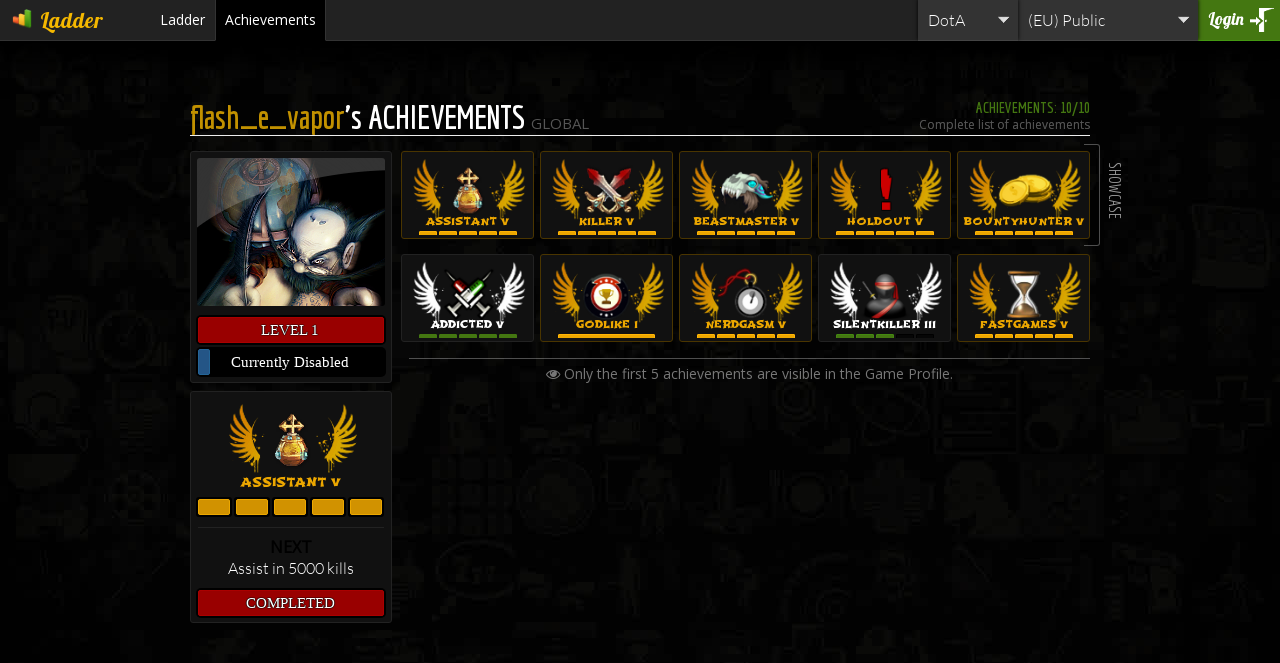

--- FILE ---
content_type: text/html; charset=UTF-8
request_url: https://ladder.rankedgaming.com/achievements.php?uid=235802071&room=19
body_size: 9983
content:
<html>

<head>
	<!-- Global site tag (gtag.js) - Google Analytics -->
	<script async src="https://www.googletagmanager.com/gtag/js?id=UA-80534257-1"></script>
	<script>
		window.dataLayer = window.dataLayer || [];
		function gtag(){dataLayer.push(arguments);}
		gtag('js', new Date());

		gtag('config', 'UA-80534257-1');
	</script>

	<title>RGC Ladder</title> 
 	<meta http-equiv="Content-Type" content="text/html; charset=utf-8">

	<meta property="og:url" content=""/>
	<meta property="og:title" content="Title"/>
	<meta property="og:image" content=""/>
	<meta property="og:image:type" content=""/>
	<meta property="og:image:width" content=""/>
	<meta property="og:image:height" content=""/>		
	<meta property="og:site_name" content="Ranked Gaming Ladder"/>
	<meta property="og:description" content="View your RGC stats here."/>
	<meta property="fb:admins" content="100002057412383"/>
	<meta property="og:type" content="website"/>

	<script src="https://res.rankedgaming.com/resources/js/jquery-2.0.0.min.js" type="text/javascript"></script>
	<script src="https://res.rankedgaming.com/locale/i18next.min.js"></script>
	<script src="https://res.rankedgaming.com/resources/js/custom-scrollbar/jquery.mCustomScrollbar.concat.min.js"></script>
	<link href="https://res.rankedgaming.com/resources/js/custom-scrollbar/jquery.mCustomScrollbar.min.css" rel="stylesheet" type="text/css" /> 	

	<link href='https://fonts.googleapis.com/css?family=Open+Sans&subset=latin,cyrillic-ext,greek-ext,greek,vietnamese,latin-ext,cyrillic' rel='stylesheet' type='text/css'>
	<link href='https://fonts.googleapis.com/css?family=Lobster&subset=latin,cyrillic-ext,cyrillic,latin-ext' rel='stylesheet' type='text/css'>	
	<link href='https://fonts.googleapis.com/css?family=Economica:400,400italic,700italic,700' rel='stylesheet' type='text/css'>
	<link href='https://fonts.googleapis.com/css?family=Shojumaru' rel='stylesheet' type='text/css'>

	<link href="https://maxcdn.bootstrapcdn.com/font-awesome/4.4.0/css/font-awesome.min.css" rel="stylesheet">	
	<link href="https://res.rankedgaming.com/resources/css/animations.css" rel="stylesheet" type="text/css" />
	<link href="https://res.rankedgaming.com/resources/css/header.css" rel="stylesheet" type="text/css" />	

	<link href="css/index.css?v2" rel="stylesheet" type="text/css" />

					 <link href="css/achievements.css?v2" rel="stylesheet" type="text/css" /> 

</head>

<script> 
	var enableEffects =  true; 
</script>

<body> 

	<div id="header">
		<div id="pageSelector"><a href="https://ladder.rankedgaming.com"><div class="current ladder">Ladder</div></a><ul><a href="https://www.rankedgaming.com"><li class="www">Home</li></a><a href="https://board.rankedgaming.com"><li class="board">Forum</li></a><a href="https://shop.rankedgaming.com"><li class="shop">Shop</li></a><a href="https://events.rankedgaming.com"><li class="events">Events</li></a><a href="https://admin.rankedgaming.com"><li class="admin">Admin</li></a></ul></div>
		<ul id="menu">
			<a href="index.php?room=19"><li data-i18n="nav.menu2" > Ladder</li></a>
			
			
			<!-- /// profile -->
			
			<!-- /// achievements -->
							
											<li data-i18n="nav.menu4" class='active'>Achievements</li>
					
									
					</ul>

		<a href="http://login.rankedgaming.com/?origin_sub=ladder&origin_req=%2Fachievements.php%3Fuid%3D235802071%26room%3D19"><div class="block" id="loginblock" data-i18n="login">Login</div></a>
			
		<dl class="dropdown block" id="select-channel">
			<dt><input type="text" placeholder="(EU) Public"></dt>
			<dd>
				<ul class='scroll'>
									<a href="index.php?room=1611">
						<li data-type="1" style="display: block;" >(Asia) Classic</li>
					</a>
									<a href="index.php?room=1553">
						<li data-type="1" style="display: block;" >(Asia) Higher</li>
					</a>
									<a href="index.php?room=779">
						<li data-type="1" style="display: block;" >(Asia) ImbaDotA</li>
					</a>
									<a href="index.php?room=20">
						<li data-type="1" style="display: block;" >(Asia) Public</li>
					</a>
									<a href="index.php?room=457">
						<li data-type="2" style="display: none;" >(Asia) Warlock</li>
					</a>
									<a href="index.php?room=64">
						<li data-type="1" style="display: block;" >(EU) ClanWar</li>
					</a>
									<a href="index.php?room=1613">
						<li data-type="1" style="display: block;" >(EU) Classic</li>
					</a>
									<a href="index.php?room=864">
						<li data-type="1" style="display: block;" >(EU) Higher</li>
					</a>
									<a href="index.php?room=778">
						<li data-type="1" style="display: block;" >(EU) ImbaDotA</li>
					</a>
									<a href="index.php?room=669">
						<li data-type="1" style="display: block;" >(EU) MiniTours</li>
					</a>
									<a href="index.php?room=19">
						<li data-type="1" style="display: block;" >(EU) Public</li>
					</a>
									<a href="index.php?room=215">
						<li data-type="1" style="display: block;" >(EU) RPG Mix</li>
					</a>
									<a href="index.php?room=145">
						<li data-type="2" style="display: none;" >(EU) Warlock</li>
					</a>
									<a href="index.php?room=861">
						<li data-type="2" style="display: none;" >(EU) Warlock IH</li>
					</a>
									<a href="index.php?room=1202">
						<li data-type="1" style="display: block;" >(ME) DotA Tours</li>
					</a>
									<a href="index.php?room=1336">
						<li data-type="1" style="display: block;" >(ME) MiniTours</li>
					</a>
									<a href="index.php?room=1612">
						<li data-type="1" style="display: block;" >(SA) Classic</li>
					</a>
									<a href="index.php?room=1442">
						<li data-type="1" style="display: block;" >(SA) Higher</li>
					</a>
									<a href="index.php?room=782">
						<li data-type="1" style="display: block;" >(SA) ImbaDotA</li>
					</a>
									<a href="index.php?room=1390">
						<li data-type="1" style="display: block;" >(SA) TD</li>
					</a>
									<a href="index.php?room=1172">
						<li data-type="1" style="display: block;" >(SA) Tours</li>
					</a>
									<a href="index.php?room=558">
						<li data-type="2" style="display: none;" >(SA) Warlock</li>
					</a>
									<a href="index.php?room=249">
						<li data-type="1" style="display: block;" >AGL</li>
					</a>
									<a href="index.php?room=38">
						<li data-type="1" style="display: block;" >Albania</li>
					</a>
									<a href="index.php?room=1596">
						<li data-type="0" style="display: none;" >Allstars</li>
					</a>
									<a href="index.php?room=41">
						<li data-type="1" style="display: block;" >Argentina</li>
					</a>
									<a href="index.php?room=694">
						<li data-type="1" style="display: block;" >Argentina League</li>
					</a>
									<a href="index.php?room=910">
						<li data-type="0" style="display: none;" >Arias Gaming</li>
					</a>
									<a href="index.php?room=1574">
						<li data-type="1" style="display: block;" >Asia League</li>
					</a>
									<a href="index.php?room=1610">
						<li data-type="1" style="display: block;" >Asia League Tour</li>
					</a>
									<a href="index.php?room=880">
						<li data-type="1" style="display: block;" >Asia War Zone</li>
					</a>
									<a href="index.php?room=264">
						<li data-type="1" style="display: block;" >Asia.Gaming</li>
					</a>
									<a href="index.php?room=1334">
						<li data-type="1" style="display: block;" >Assencion</li>
					</a>
									<a href="index.php?room=1384">
						<li data-type="1" style="display: block;" >Australia</li>
					</a>
									<a href="index.php?room=1232">
						<li data-type="1" style="display: block;" >BLK League</li>
					</a>
									<a href="index.php?room=1121">
						<li data-type="1" style="display: block;" >Balkan Events</li>
					</a>
									<a href="index.php?room=293">
						<li data-type="1" style="display: block;" >Bangladesh</li>
					</a>
									<a href="index.php?room=497">
						<li data-type="1" style="display: block;" >Battle Arena</li>
					</a>
									<a href="index.php?room=1021">
						<li data-type="1" style="display: block;" >Battle Begins</li>
					</a>
									<a href="index.php?room=1410">
						<li data-type="1" style="display: block;" >BetRats</li>
					</a>
									<a href="index.php?room=1593">
						<li data-type="1" style="display: block;" >Beta Events</li>
					</a>
									<a href="index.php?room=1449">
						<li data-type="1" style="display: block;" >Beta Tests</li>
					</a>
									<a href="index.php?room=338">
						<li data-type="1" style="display: block;" >Bolivia</li>
					</a>
									<a href="index.php?room=1186">
						<li data-type="1" style="display: block;" >Bolivia Battles</li>
					</a>
									<a href="index.php?room=759">
						<li data-type="1" style="display: block;" >Bolivia CW</li>
					</a>
									<a href="index.php?room=199">
						<li data-type="1" style="display: block;" >Bolivia Events</li>
					</a>
									<a href="index.php?room=1296">
						<li data-type="1" style="display: block;" >Bolivia Gaming</li>
					</a>
									<a href="index.php?room=653">
						<li data-type="1" style="display: block;" >Bolivia League</li>
					</a>
									<a href="index.php?room=69">
						<li data-type="1" style="display: block;" >Brasil</li>
					</a>
									<a href="index.php?room=654">
						<li data-type="1" style="display: block;" >Brasil CUP</li>
					</a>
									<a href="index.php?room=190">
						<li data-type="1" style="display: block;" >Brunei</li>
					</a>
									<a href="index.php?room=57">
						<li data-type="1" style="display: block;" >Bulgaria</li>
					</a>
									<a href="index.php?room=1387">
						<li data-type="1" style="display: block;" >CIS Public</li>
					</a>
									<a href="index.php?room=928">
						<li data-type="1" style="display: block;" >CL.Gaming</li>
					</a>
									<a href="index.php?room=807">
						<li data-type="1" style="display: block;" >CMR</li>
					</a>
									<a href="index.php?room=890">
						<li data-type="1" style="display: block;" >CW League</li>
					</a>
									<a href="index.php?room=1468">
						<li data-type="0" style="display: none;" >CaoZz.pe</li>
					</a>
									<a href="index.php?room=283">
						<li data-type="1" style="display: block;" >Chile</li>
					</a>
									<a href="index.php?room=444">
						<li data-type="1" style="display: block;" >Colombia</li>
					</a>
									<a href="index.php?room=1012">
						<li data-type="0" style="display: none;" >Content Creators</li>
					</a>
									<a href="index.php?room=1293">
						<li data-type="1" style="display: block;" >CosdeKunn</li>
					</a>
									<a href="index.php?room=67">
						<li data-type="1" style="display: block;" >Croatia</li>
					</a>
									<a href="index.php?room=1076">
						<li data-type="1" style="display: block;" >Crossover</li>
					</a>
									<a href="index.php?room=862">
						<li data-type="1" style="display: block;" >Cz/Sk</li>
					</a>
									<a href="index.php?room=1052">
						<li data-type="0" style="display: none;" >DE-1052-STAFF</li>
					</a>
									<a href="index.php?room=2">
						<li data-type="1" style="display: block;" >DE-2-RPG-PRIV</li>
					</a>
									<a href="index.php?room=1016">
						<li data-type="1" style="display: block;" >DEL-1016-DOTA</li>
					</a>
									<a href="index.php?room=1484">
						<li data-type="0" style="display: none;" >DEL-1024-STAFF</li>
					</a>
									<a href="index.php?room=1033">
						<li data-type="0" style="display: none;" >DEL-1033-STAFF</li>
					</a>
									<a href="index.php?room=1041">
						<li data-type="0" style="display: none;" >DEL-1041-STAFF</li>
					</a>
									<a href="index.php?room=1042">
						<li data-type="0" style="display: none;" >DEL-1042-STAFF</li>
					</a>
									<a href="index.php?room=1044">
						<li data-type="0" style="display: none;" >DEL-1044-STAFF</li>
					</a>
									<a href="index.php?room=1054">
						<li data-type="0" style="display: none;" >DEL-1054-STAFF</li>
					</a>
									<a href="index.php?room=1056">
						<li data-type="0" style="display: none;" >DEL-1056-STAFF</li>
					</a>
									<a href="index.php?room=1072">
						<li data-type="0" style="display: none;" >DEL-1072-CHAT</li>
					</a>
									<a href="index.php?room=1084">
						<li data-type="0" style="display: none;" >DEL-1084-STAFF</li>
					</a>
									<a href="index.php?room=1089">
						<li data-type="0" style="display: none;" >DEL-1089-STAFF</li>
					</a>
									<a href="index.php?room=1102">
						<li data-type="1" style="display: block;" >DEL-1102-DOTA</li>
					</a>
									<a href="index.php?room=1106">
						<li data-type="1" style="display: block;" >DEL-1106-DOTA</li>
					</a>
									<a href="index.php?room=1109">
						<li data-type="0" style="display: none;" >DEL-1109-STAFF</li>
					</a>
									<a href="index.php?room=1113">
						<li data-type="0" style="display: none;" >DEL-1113-CHAT</li>
					</a>
									<a href="index.php?room=1126">
						<li data-type="0" style="display: none;" >DEL-1126-STAFF</li>
					</a>
									<a href="index.php?room=1132">
						<li data-type="0" style="display: none;" >DEL-1132-STAFF</li>
					</a>
									<a href="index.php?room=1136">
						<li data-type="0" style="display: none;" >DEL-1136-STAFF</li>
					</a>
									<a href="index.php?room=1146">
						<li data-type="0" style="display: none;" >DEL-1146-STAFF</li>
					</a>
									<a href="index.php?room=1147">
						<li data-type="0" style="display: none;" >DEL-1147-CHAT</li>
					</a>
									<a href="index.php?room=1164">
						<li data-type="0" style="display: none;" >DEL-1164-STAFF</li>
					</a>
									<a href="index.php?room=1165">
						<li data-type="0" style="display: none;" >DEL-1165-STAFF</li>
					</a>
									<a href="index.php?room=1166">
						<li data-type="0" style="display: none;" >DEL-1166-CHAT</li>
					</a>
									<a href="index.php?room=1167">
						<li data-type="0" style="display: none;" >DEL-1167-STAFF</li>
					</a>
									<a href="index.php?room=1168">
						<li data-type="0" style="display: none;" >DEL-1168-STAFF</li>
					</a>
									<a href="index.php?room=1184">
						<li data-type="1" style="display: block;" >DEL-1184-DOTA</li>
					</a>
									<a href="index.php?room=1185">
						<li data-type="0" style="display: none;" >DEL-1185-STAFF</li>
					</a>
									<a href="index.php?room=1188">
						<li data-type="1" style="display: block;" >DEL-1188-DOTA</li>
					</a>
									<a href="index.php?room=1203">
						<li data-type="0" style="display: none;" >DEL-1203-DOTA</li>
					</a>
									<a href="index.php?room=1214">
						<li data-type="0" style="display: none;" >DEL-1214-STAFF</li>
					</a>
									<a href="index.php?room=1217">
						<li data-type="0" style="display: none;" >DEL-1217-STAFF</li>
					</a>
									<a href="index.php?room=1224">
						<li data-type="0" style="display: none;" >DEL-1224-STAFF</li>
					</a>
									<a href="index.php?room=1241">
						<li data-type="0" style="display: none;" >DEL-1241-CHAT</li>
					</a>
									<a href="index.php?room=1243">
						<li data-type="1" style="display: block;" >DEL-1243-DOTA</li>
					</a>
									<a href="index.php?room=1252">
						<li data-type="0" style="display: none;" >DEL-1252-CHAT</li>
					</a>
									<a href="index.php?room=1273">
						<li data-type="0" style="display: none;" >DEL-1273-STAFF</li>
					</a>
									<a href="index.php?room=1279">
						<li data-type="1" style="display: block;" >DEL-1279-DOTA</li>
					</a>
									<a href="index.php?room=1294">
						<li data-type="0" style="display: none;" >DEL-1294-STAFF</li>
					</a>
									<a href="index.php?room=1298">
						<li data-type="1" style="display: block;" >DEL-1298-DOTA</li>
					</a>
									<a href="index.php?room=1309">
						<li data-type="0" style="display: none;" >DEL-1309-STAFF</li>
					</a>
									<a href="index.php?room=1319">
						<li data-type="0" style="display: none;" >DEL-1319-CHAT</li>
					</a>
									<a href="index.php?room=1374">
						<li data-type="0" style="display: none;" >DEL-1374-STAFF</li>
					</a>
									<a href="index.php?room=1401">
						<li data-type="0" style="display: none;" >DEL-1401-CHAT</li>
					</a>
									<a href="index.php?room=1425">
						<li data-type="1" style="display: block;" >DEL-1425-RPG</li>
					</a>
									<a href="index.php?room=1426">
						<li data-type="0" style="display: none;" >DEL-1426-STAFF</li>
					</a>
									<a href="index.php?room=1436">
						<li data-type="0" style="display: none;" >DEL-1436-STAFF</li>
					</a>
									<a href="index.php?room=1439">
						<li data-type="1" style="display: block;" >DEL-1439-DOTA</li>
					</a>
									<a href="index.php?room=1450">
						<li data-type="0" style="display: none;" >DEL-1450-CHAT</li>
					</a>
									<a href="index.php?room=1463">
						<li data-type="1" style="display: block;" >DEL-1463-DOTA</li>
					</a>
									<a href="index.php?room=1471">
						<li data-type="0" style="display: none;" >DEL-1471-STAFF</li>
					</a>
									<a href="index.php?room=1476">
						<li data-type="1" style="display: block;" >DEL-1476-DOTA</li>
					</a>
									<a href="index.php?room=1479">
						<li data-type="0" style="display: none;" >DEL-1479-STAFF</li>
					</a>
									<a href="index.php?room=1509">
						<li data-type="2" style="display: none;" >DEL-1509-WARLOCK</li>
					</a>
									<a href="index.php?room=152">
						<li data-type="0" style="display: none;" >DEL-152-CHAT</li>
					</a>
									<a href="index.php?room=1550">
						<li data-type="0" style="display: none;" >DEL-1550-CHAT</li>
					</a>
									<a href="index.php?room=1582">
						<li data-type="1" style="display: block;" >DEL-1582-DOTA</li>
					</a>
									<a href="index.php?room=1600">
						<li data-type="0" style="display: none;" >DEL-1592-STAFF</li>
					</a>
									<a href="index.php?room=1598">
						<li data-type="0" style="display: none;" >DEL-1598-CHAT</li>
					</a>
									<a href="index.php?room=490">
						<li data-type="0" style="display: none;" >DEL-490-CHAT</li>
					</a>
									<a href="index.php?room=552">
						<li data-type="1" style="display: block;" >DEL-552-DOTA</li>
					</a>
									<a href="index.php?room=582">
						<li data-type="0" style="display: none;" >DEL-582-STAFF</li>
					</a>
									<a href="index.php?room=594">
						<li data-type="1" style="display: block;" >DEL-594-RPG</li>
					</a>
									<a href="index.php?room=620">
						<li data-type="1" style="display: block;" >DEL-620-RPG</li>
					</a>
									<a href="index.php?room=630">
						<li data-type="0" style="display: none;" >DEL-630-CHAT</li>
					</a>
									<a href="index.php?room=639">
						<li data-type="0" style="display: none;" >DEL-639-STAFF</li>
					</a>
									<a href="index.php?room=648">
						<li data-type="0" style="display: none;" >DEL-648-STAFF</li>
					</a>
									<a href="index.php?room=663">
						<li data-type="1" style="display: block;" >DEL-663-DOTA</li>
					</a>
									<a href="index.php?room=677">
						<li data-type="1" style="display: block;" >DEL-677-DOTA</li>
					</a>
									<a href="index.php?room=695">
						<li data-type="1" style="display: block;" >DEL-695-DOTA</li>
					</a>
									<a href="index.php?room=698">
						<li data-type="0" style="display: none;" >DEL-698-STAFF</li>
					</a>
									<a href="index.php?room=699">
						<li data-type="1" style="display: block;" >DEL-699-STAFF</li>
					</a>
									<a href="index.php?room=705">
						<li data-type="1" style="display: block;" >DEL-705-DOTA</li>
					</a>
									<a href="index.php?room=72">
						<li data-type="0" style="display: none;" >DEL-72-CHAT</li>
					</a>
									<a href="index.php?room=725">
						<li data-type="1" style="display: block;" >DEL-725-DOTA</li>
					</a>
									<a href="index.php?room=775">
						<li data-type="1" style="display: block;" >DEL-775-DOTA</li>
					</a>
									<a href="index.php?room=794">
						<li data-type="0" style="display: none;" >DEL-794-STAFF</li>
					</a>
									<a href="index.php?room=846">
						<li data-type="3" style="display: none;" >DEL-846-LOD</li>
					</a>
									<a href="index.php?room=887">
						<li data-type="1" style="display: block;" >DEL-887-DOTA</li>
					</a>
									<a href="index.php?room=893">
						<li data-type="1" style="display: block;" >DEL-893-DOTA</li>
					</a>
									<a href="index.php?room=903">
						<li data-type="0" style="display: none;" >DEL-903-STAFF</li>
					</a>
									<a href="index.php?room=909">
						<li data-type="1" style="display: block;" >DEL-909-DOTA</li>
					</a>
									<a href="index.php?room=980">
						<li data-type="0" style="display: none;" >DEL-948-STAFF</li>
					</a>
									<a href="index.php?room=951">
						<li data-type="0" style="display: none;" >DEL-951-STAFF</li>
					</a>
									<a href="index.php?room=954">
						<li data-type="0" style="display: none;" >DEL-954-STAFF</li>
					</a>
									<a href="index.php?room=964">
						<li data-type="0" style="display: none;" >DEL-964-STAFF</li>
					</a>
									<a href="index.php?room=967">
						<li data-type="0" style="display: none;" >DEL-967-STAFF</li>
					</a>
									<a href="index.php?room=968">
						<li data-type="0" style="display: none;" >DEL-968-STAFF</li>
					</a>
									<a href="index.php?room=991">
						<li data-type="1" style="display: block;" >DEL-991-DOTA</li>
					</a>
									<a href="index.php?room=1447">
						<li data-type="0" style="display: none;" >DEL-STAFF-1447</li>
					</a>
									<a href="index.php?room=1066">
						<li data-type="1" style="display: block;" >DEL1066-DOTA-MUG</li>
					</a>
									<a href="index.php?room=1086">
						<li data-type="0" style="display: none;" >DEL1086-STAFF</li>
					</a>
									<a href="index.php?room=1091">
						<li data-type="1" style="display: block;" >DEL1091-DOTA</li>
					</a>
									<a href="index.php?room=1148">
						<li data-type="1" style="display: block;" >DEL1148-DOTA-SGL</li>
					</a>
									<a href="index.php?room=1153">
						<li data-type="0" style="display: none;" >DEL1153-STAFF</li>
					</a>
									<a href="index.php?room=1366">
						<li data-type="1" style="display: block;" >DEL1366-STAFF</li>
					</a>
									<a href="index.php?room=1383">
						<li data-type="0" style="display: none;" >DEL1383-STAFF</li>
					</a>
									<a href="index.php?room=1409">
						<li data-type="1" style="display: block;" >DEL1409-DOTA</li>
					</a>
									<a href="index.php?room=1411">
						<li data-type="1" style="display: block;" >DEL1411-DOTA</li>
					</a>
									<a href="index.php?room=1469">
						<li data-type="1" style="display: block;" >DEL1469-RPG</li>
					</a>
									<a href="index.php?room=1473">
						<li data-type="0" style="display: none;" >DEL1473-STAFF</li>
					</a>
									<a href="index.php?room=1475">
						<li data-type="0" style="display: none;" >DEL1475-STAFF</li>
					</a>
									<a href="index.php?room=148">
						<li data-type="1" style="display: block;" >DEL148-DOTA</li>
					</a>
									<a href="index.php?room=1537">
						<li data-type="1" style="display: block;" >DEL1537-RPG</li>
					</a>
									<a href="index.php?room=195">
						<li data-type="1" style="display: block;" >DEL195-DOTA-TopR</li>
					</a>
									<a href="index.php?room=198">
						<li data-type="1" style="display: block;" >DEL198-NOTDOTA</li>
					</a>
									<a href="index.php?room=3">
						<li data-type="1" style="display: block;" >DEL3-RPG</li>
					</a>
									<a href="index.php?room=413">
						<li data-type="1" style="display: block;" >DEL413-RPG</li>
					</a>
									<a href="index.php?room=450">
						<li data-type="1" style="display: block;" >DEL450-Ph League</li>
					</a>
									<a href="index.php?room=538">
						<li data-type="1" style="display: block;" >DEL538-DOTA</li>
					</a>
									<a href="index.php?room=544">
						<li data-type="1" style="display: block;" >DEL544-DOTA</li>
					</a>
									<a href="index.php?room=555">
						<li data-type="1" style="display: block;" >DEL555-Dota</li>
					</a>
									<a href="index.php?room=612">
						<li data-type="1" style="display: block;" >DEL612-DOTA</li>
					</a>
									<a href="index.php?room=647">
						<li data-type="1" style="display: block;" >DEL647-DOTA</li>
					</a>
									<a href="index.php?room=650">
						<li data-type="1" style="display: block;" >DEL650-DOTA</li>
					</a>
									<a href="index.php?room=657">
						<li data-type="1" style="display: block;" >DEL657-DOTA</li>
					</a>
									<a href="index.php?room=697">
						<li data-type="1" style="display: block;" >DEL697-STAFF</li>
					</a>
									<a href="index.php?room=709">
						<li data-type="1" style="display: block;" >DEL709-DOTA</li>
					</a>
									<a href="index.php?room=714">
						<li data-type="1" style="display: block;" >DEL714-DOTA</li>
					</a>
									<a href="index.php?room=726">
						<li data-type="1" style="display: block;" >DEL726-DOTA</li>
					</a>
									<a href="index.php?room=727">
						<li data-type="1" style="display: block;" >DEL727-DOTA-JHC</li>
					</a>
									<a href="index.php?room=748">
						<li data-type="1" style="display: block;" >DEL748-DOTA</li>
					</a>
									<a href="index.php?room=767">
						<li data-type="1" style="display: block;" >DEL767-DOTA</li>
					</a>
									<a href="index.php?room=788">
						<li data-type="1" style="display: block;" >DEL788-STAFF</li>
					</a>
									<a href="index.php?room=797">
						<li data-type="1" style="display: block;" >DEL797-DOTA</li>
					</a>
									<a href="index.php?room=800">
						<li data-type="1" style="display: block;" >DEL800-DOTA</li>
					</a>
									<a href="index.php?room=816">
						<li data-type="1" style="display: block;" >DEL816-DOTA</li>
					</a>
									<a href="index.php?room=826">
						<li data-type="1" style="display: block;" >DEL826-DOTA</li>
					</a>
									<a href="index.php?room=127">
						<li data-type="1" style="display: block;" >DEL834-DOTA</li>
					</a>
									<a href="index.php?room=836">
						<li data-type="1" style="display: block;" >DEL836-DOTA</li>
					</a>
									<a href="index.php?room=837">
						<li data-type="1" style="display: block;" >DEL837-DOTA</li>
					</a>
									<a href="index.php?room=845">
						<li data-type="1" style="display: block;" >DEL845-DOTA</li>
					</a>
									<a href="index.php?room=885">
						<li data-type="1" style="display: block;" >DEL885-DOTA</li>
					</a>
									<a href="index.php?room=931">
						<li data-type="1" style="display: block;" >DEL931-DOTA</li>
					</a>
									<a href="index.php?room=940">
						<li data-type="1" style="display: block;" >DEL940-STAFF-amo</li>
					</a>
									<a href="index.php?room=955">
						<li data-type="1" style="display: block;" >DEL955-Dota</li>
					</a>
									<a href="index.php?room=957">
						<li data-type="1" style="display: block;" >DEL957-STAFF</li>
					</a>
									<a href="index.php?room=1488">
						<li data-type="2" style="display: none;" >Del-LOD-BUG</li>
					</a>
									<a href="index.php?room=718">
						<li data-type="1" style="display: block;" >Del-dota bug</li>
					</a>
									<a href="index.php?room=1032">
						<li data-type="1" style="display: block;" >Del-staff-pekan</li>
					</a>
									<a href="index.php?room=358">
						<li data-type="1" style="display: block;" >Denmark</li>
					</a>
									<a href="index.php?room=13">
						<li data-type="1" style="display: block;" >Design Center</li>
					</a>
									<a href="index.php?room=1369">
						<li data-type="0" style="display: none;" >Design.Team</li>
					</a>
									<a href="index.php?room=1362">
						<li data-type="1" style="display: block;" >DotA</li>
					</a>
									<a href="index.php?room=764">
						<li data-type="1" style="display: block;" >DotA Live</li>
					</a>
									<a href="index.php?room=1023">
						<li data-type="0" style="display: none;" >DotA Live Champs</li>
					</a>
									<a href="index.php?room=1018">
						<li data-type="0" style="display: none;" >DotA Live Team</li>
					</a>
									<a href="index.php?room=1078">
						<li data-type="0" style="display: none;" >DotA Live.Staff</li>
					</a>
									<a href="index.php?room=1064">
						<li data-type="1" style="display: block;" >Dota Higher</li>
					</a>
									<a href="index.php?room=404">
						<li data-type="1" style="display: block;" >Doteros.net</li>
					</a>
									<a href="index.php?room=1149">
						<li data-type="0" style="display: none;" >DragonStone</li>
					</a>
									<a href="index.php?room=902">
						<li data-type="1" style="display: block;" >ESFS</li>
					</a>
									<a href="index.php?room=1134">
						<li data-type="1" style="display: block;" >ESFS 2</li>
					</a>
									<a href="index.php?room=302">
						<li data-type="1" style="display: block;" >Ecuador</li>
					</a>
									<a href="index.php?room=153">
						<li data-type="1" style="display: block;" >Egypt</li>
					</a>
									<a href="index.php?room=1428">
						<li data-type="1" style="display: block;" >El Chibolo Meepo</li>
					</a>
									<a href="index.php?room=1095">
						<li data-type="1" style="display: block;" >Esport</li>
					</a>
									<a href="index.php?room=1397">
						<li data-type="1" style="display: block;" >Extreme Gaming</li>
					</a>
									<a href="index.php?room=617">
						<li data-type="1" style="display: block;" >FRIENDS</li>
					</a>
									<a href="index.php?room=1219">
						<li data-type="1" style="display: block;" >Fafa.Team</li>
					</a>
									<a href="index.php?room=1456">
						<li data-type="1" style="display: block;" >ForFun</li>
					</a>
									<a href="index.php?room=1108">
						<li data-type="1" style="display: block;" >Forbidden</li>
					</a>
									<a href="index.php?room=36">
						<li data-type="1" style="display: block;" >France</li>
					</a>
									<a href="index.php?room=1295">
						<li data-type="0" style="display: none;" >Gerilya</li>
					</a>
									<a href="index.php?room=850">
						<li data-type="1" style="display: block;" >Germany</li>
					</a>
									<a href="index.php?room=157">
						<li data-type="1" style="display: block;" >Girls Gaming</li>
					</a>
									<a href="index.php?room=1140">
						<li data-type="0" style="display: none;" >Girls On Fire</li>
					</a>
									<a href="index.php?room=1080">
						<li data-type="1" style="display: block;" >GosuCup CW</li>
					</a>
									<a href="index.php?room=1047">
						<li data-type="1" style="display: block;" >GosuCup Tours</li>
					</a>
									<a href="index.php?room=1176">
						<li data-type="1" style="display: block;" >Gośśip Girl</li>
					</a>
									<a href="index.php?room=49">
						<li data-type="1" style="display: block;" >Greece</li>
					</a>
									<a href="index.php?room=1568">
						<li data-type="0" style="display: none;" >HDP</li>
					</a>
									<a href="index.php?room=869">
						<li data-type="1" style="display: block;" >HLR</li>
					</a>
									<a href="index.php?room=1125">
						<li data-type="1" style="display: block;" >Hell Of Shadow</li>
					</a>
									<a href="index.php?room=604">
						<li data-type="1" style="display: block;" >IEL</li>
					</a>
									<a href="index.php?room=1446">
						<li data-type="1" style="display: block;" >IWCG</li>
					</a>
									<a href="index.php?room=1011">
						<li data-type="0" style="display: none;" >IWCG Movies</li>
					</a>
									<a href="index.php?room=543">
						<li data-type="1" style="display: block;" >ImbaDotA</li>
					</a>
									<a href="index.php?room=952">
						<li data-type="0" style="display: none;" >Immortals</li>
					</a>
									<a href="index.php?room=1597">
						<li data-type="1" style="display: block;" >Incarregaveis</li>
					</a>
									<a href="index.php?room=86">
						<li data-type="1" style="display: block;" >India</li>
					</a>
									<a href="index.php?room=229">
						<li data-type="1" style="display: block;" >Indonesia</li>
					</a>
									<a href="index.php?room=95">
						<li data-type="1" style="display: block;" >Iran</li>
					</a>
									<a href="index.php?room=1212">
						<li data-type="1" style="display: block;" >Iran ClanWar</li>
					</a>
									<a href="index.php?room=1201">
						<li data-type="1" style="display: block;" >Iran Higher</li>
					</a>
									<a href="index.php?room=1200">
						<li data-type="1" style="display: block;" >Iran Imba</li>
					</a>
									<a href="index.php?room=1275">
						<li data-type="1" style="display: block;" >Iran League</li>
					</a>
									<a href="index.php?room=1179">
						<li data-type="3" style="display: none;" >Iran LoD</li>
					</a>
									<a href="index.php?room=1365">
						<li data-type="3" style="display: none;" >Iran LoD ClanWar</li>
					</a>
									<a href="index.php?room=1289">
						<li data-type="3" style="display: none;" >Iran LoD Higher</li>
					</a>
									<a href="index.php?room=1419">
						<li data-type="3" style="display: none;" >Iran LoD League</li>
					</a>
									<a href="index.php?room=1234">
						<li data-type="2" style="display: none;" >Iran Warlock</li>
					</a>
									<a href="index.php?room=1539">
						<li data-type="1" style="display: block;" >Japan</li>
					</a>
									<a href="index.php?room=1564">
						<li data-type="2" style="display: none;" >Japan Lod ツ</li>
					</a>
									<a href="index.php?room=1563">
						<li data-type="1" style="display: block;" >Japan RPG ツ</li>
					</a>
									<a href="index.php?room=1517">
						<li data-type="1" style="display: block;" >Japan.</li>
					</a>
									<a href="index.php?room=1562">
						<li data-type="1" style="display: block;" >Japanツ</li>
					</a>
									<a href="index.php?room=1595">
						<li data-type="1" style="display: block;" >Jezz.Team</li>
					</a>
									<a href="index.php?room=84">
						<li data-type="1" style="display: block;" >Jordan</li>
					</a>
									<a href="index.php?room=1395">
						<li data-type="0" style="display: none;" >KLSfakiut</li>
					</a>
									<a href="index.php?room=466">
						<li data-type="1" style="display: block;" >Karaoke</li>
					</a>
									<a href="index.php?room=1403">
						<li data-type="1" style="display: block;" >KingFisher</li>
					</a>
									<a href="index.php?room=97">
						<li data-type="1" style="display: block;" >Kong</li>
					</a>
									<a href="index.php?room=635">
						<li data-type="1" style="display: block;" >Korea</li>
					</a>
									<a href="index.php?room=924">
						<li data-type="1" style="display: block;" >LATAM CW</li>
					</a>
									<a href="index.php?room=912">
						<li data-type="0" style="display: none;" >LATAM L.Staff</li>
					</a>
									<a href="index.php?room=904">
						<li data-type="0" style="display: none;" >LATAM Legends</li>
					</a>
									<a href="index.php?room=914">
						<li data-type="1" style="display: block;" >LATAM Public</li>
					</a>
									<a href="index.php?room=562">
						<li data-type="1" style="display: block;" >LATAM Tours</li>
					</a>
									<a href="index.php?room=1375">
						<li data-type="1" style="display: block;" >La Ceja Maro</li>
					</a>
									<a href="index.php?room=1501">
						<li data-type="1" style="display: block;" >La Soja Maro</li>
					</a>
									<a href="index.php?room=1569">
						<li data-type="1" style="display: block;" >La soja Maro!</li>
					</a>
									<a href="index.php?room=895">
						<li data-type="1" style="display: block;" >Latam Champs</li>
					</a>
									<a href="index.php?room=107">
						<li data-type="1" style="display: block;" >Lebanon</li>
					</a>
									<a href="index.php?room=1029">
						<li data-type="1" style="display: block;" >Legends (MT)</li>
					</a>
									<a href="index.php?room=1565">
						<li data-type="0" style="display: none;" >Leyenda</li>
					</a>
									<a href="index.php?room=521">
						<li data-type="3" style="display: none;" >LoD</li>
					</a>
									<a href="index.php?room=578">
						<li data-type="3" style="display: none;" >LoD Asia</li>
					</a>
									<a href="index.php?room=1534">
						<li data-type="1" style="display: block;" >LoD CLosed</li>
					</a>
									<a href="index.php?room=1286">
						<li data-type="3" style="display: none;" >LoD IH</li>
					</a>
									<a href="index.php?room=802">
						<li data-type="3" style="display: none;" >LoD SA</li>
					</a>
									<a href="index.php?room=1452">
						<li data-type="3" style="display: none;" >LoD SA CW</li>
					</a>
									<a href="index.php?room=851">
						<li data-type="3" style="display: none;" >LoD USA</li>
					</a>
									<a href="index.php?room=1489">
						<li data-type="3" style="display: none;" >Lod Mongolia</li>
					</a>
									<a href="index.php?room=1282">
						<li data-type="3" style="display: none;" >Lod Sa Higher</li>
					</a>
									<a href="index.php?room=1206">
						<li data-type="1" style="display: block;" >Los Pulpos</li>
					</a>
									<a href="index.php?room=143">
						<li data-type="1" style="display: block;" >MH.Guard</li>
					</a>
									<a href="index.php?room=652">
						<li data-type="1" style="display: block;" >MOI</li>
					</a>
									<a href="index.php?room=377">
						<li data-type="1" style="display: block;" >Macedonia</li>
					</a>
									<a href="index.php?room=1128">
						<li data-type="1" style="display: block;" >Madriguera</li>
					</a>
									<a href="index.php?room=156">
						<li data-type="1" style="display: block;" >Malaysia</li>
					</a>
									<a href="index.php?room=1394">
						<li data-type="1" style="display: block;" >Map Tests</li>
					</a>
									<a href="index.php?room=999">
						<li data-type="1" style="display: block;" >Master Shop</li>
					</a>
									<a href="index.php?room=77">
						<li data-type="1" style="display: block;" >Middle East</li>
					</a>
									<a href="index.php?room=1137">
						<li data-type="1" style="display: block;" >Mineski Grounds</li>
					</a>
									<a href="index.php?room=1039">
						<li data-type="1" style="display: block;" >Mineski Infinity</li>
					</a>
									<a href="index.php?room=920">
						<li data-type="1" style="display: block;" >Mongolia</li>
					</a>
									<a href="index.php?room=1302">
						<li data-type="0" style="display: none;" >Mx Cw.Staff</li>
					</a>
									<a href="index.php?room=634">
						<li data-type="1" style="display: block;" >Myanmar</li>
					</a>
									<a href="index.php?room=202">
						<li data-type="1" style="display: block;" >México</li>
					</a>
									<a href="index.php?room=378">
						<li data-type="1" style="display: block;" >NTS</li>
					</a>
									<a href="index.php?room=1207">
						<li data-type="0" style="display: none;" >Narcos</li>
					</a>
									<a href="index.php?room=1001">
						<li data-type="1" style="display: block;" >Narnia Public</li>
					</a>
									<a href="index.php?room=1467">
						<li data-type="1" style="display: block;" >Navi League</li>
					</a>
									<a href="index.php?room=897">
						<li data-type="1" style="display: block;" >NeYmAr</li>
					</a>
									<a href="index.php?room=214">
						<li data-type="1" style="display: block;" >Nepal</li>
					</a>
									<a href="index.php?room=1386">
						<li data-type="1" style="display: block;" >New Zealand</li>
					</a>
									<a href="index.php?room=758">
						<li data-type="1" style="display: block;" >Ninja Scroll</li>
					</a>
									<a href="index.php?room=1504">
						<li data-type="0" style="display: none;" >Noblesse</li>
					</a>
									<a href="index.php?room=575">
						<li data-type="1" style="display: block;" >Nydus Public</li>
					</a>
									<a href="index.php?room=1385">
						<li data-type="1" style="display: block;" >Oceania Public</li>
					</a>
									<a href="index.php?room=1502">
						<li data-type="1" style="display: block;" >Odin</li>
					</a>
									<a href="index.php?room=1581">
						<li data-type="1" style="display: block;" >OliPatrick</li>
					</a>
									<a href="index.php?room=1583">
						<li data-type="1" style="display: block;" >Oppa</li>
					</a>
									<a href="index.php?room=147">
						<li data-type="1" style="display: block;" >Outlaws</li>
					</a>
									<a href="index.php?room=633">
						<li data-type="1" style="display: block;" >PEWPEW</li>
					</a>
									<a href="index.php?room=498">
						<li data-type="1" style="display: block;" >PH.AllStar</li>
					</a>
									<a href="index.php?room=681">
						<li data-type="1" style="display: block;" >Pacific</li>
					</a>
									<a href="index.php?room=200">
						<li data-type="1" style="display: block;" >Pakistan</li>
					</a>
									<a href="index.php?room=784">
						<li data-type="1" style="display: block;" >Palestine</li>
					</a>
									<a href="index.php?room=400">
						<li data-type="1" style="display: block;" >Paraguay</li>
					</a>
									<a href="index.php?room=723">
						<li data-type="1" style="display: block;" >Paraguay CW</li>
					</a>
									<a href="index.php?room=1608">
						<li data-type="0" style="display: none;" >PeNdRaGoN</li>
					</a>
									<a href="index.php?room=950">
						<li data-type="1" style="display: block;" >PerSi</li>
					</a>
									<a href="index.php?room=324">
						<li data-type="1" style="display: block;" >PerSi Gaming</li>
					</a>
									<a href="index.php?room=1150">
						<li data-type="0" style="display: none;" >PerSi Shop</li>
					</a>
									<a href="index.php?room=50">
						<li data-type="1" style="display: block;" >Perú</li>
					</a>
									<a href="index.php?room=137">
						<li data-type="1" style="display: block;" >Perú CW</li>
					</a>
									<a href="index.php?room=810">
						<li data-type="1" style="display: block;" >Perú Gaming</li>
					</a>
									<a href="index.php?room=1119">
						<li data-type="0" style="display: none;" >Perú VIP</li>
					</a>
									<a href="index.php?room=104">
						<li data-type="1" style="display: block;" >Philippines</li>
					</a>
									<a href="index.php?room=1013">
						<li data-type="1" style="display: block;" >Pirate</li>
					</a>
									<a href="index.php?room=24">
						<li data-type="1" style="display: block;" >Poland</li>
					</a>
									<a href="index.php?room=1431">
						<li data-type="0" style="display: none;" >ProDotaSquad</li>
					</a>
									<a href="index.php?room=1290">
						<li data-type="1" style="display: block;" >RG Tacna</li>
					</a>
									<a href="index.php?room=790">
						<li data-type="1" style="display: block;" >RGC Content Team</li>
					</a>
									<a href="index.php?room=1422">
						<li data-type="1" style="display: block;" >RGC Supreme.Team</li>
					</a>
									<a href="index.php?room=966">
						<li data-type="1" style="display: block;" >RGI</li>
					</a>
									<a href="index.php?room=1408">
						<li data-type="1" style="display: block;" >RaiMoON</li>
					</a>
									<a href="index.php?room=1026">
						<li data-type="0" style="display: none;" >Ramiro</li>
					</a>
									<a href="index.php?room=1368">
						<li data-type="1" style="display: block;" >Ravakor</li>
					</a>
									<a href="index.php?room=795">
						<li data-type="1" style="display: block;" >Razer League</li>
					</a>
									<a href="index.php?room=780">
						<li data-type="1" style="display: block;" >Razer Public</li>
					</a>
									<a href="index.php?room=1371">
						<li data-type="1" style="display: block;" >Real Caleta</li>
					</a>
									<a href="index.php?room=1341">
						<li data-type="" style="display: none;" >Real Caleta Tour</li>
					</a>
									<a href="index.php?room=1027">
						<li data-type="1" style="display: block;" >Requests</li>
					</a>
									<a href="index.php?room=37">
						<li data-type="1" style="display: block;" >Romania</li>
					</a>
									<a href="index.php?room=1111">
						<li data-type="0" style="display: none;" >Room Clients</li>
					</a>
									<a href="index.php?room=73">
						<li data-type="1" style="display: block;" >Russia</li>
					</a>
									<a href="index.php?room=703">
						<li data-type="1" style="display: block;" >SG League</li>
					</a>
									<a href="index.php?room=680">
						<li data-type="1" style="display: block;" >SaGax.</li>
					</a>
									<a href="index.php?room=963">
						<li data-type="1" style="display: block;" >Sakura</li>
					</a>
									<a href="index.php?room=339">
						<li data-type="1" style="display: block;" >Saudi Arabia</li>
					</a>
									<a href="index.php?room=155">
						<li data-type="1" style="display: block;" >Scandinavia</li>
					</a>
									<a href="index.php?room=1481">
						<li data-type="0" style="display: none;" >Secret Is Hate</li>
					</a>
									<a href="index.php?room=28">
						<li data-type="1" style="display: block;" >Serbia</li>
					</a>
									<a href="index.php?room=834">
						<li data-type="1" style="display: block;" >Sexy</li>
					</a>
									<a href="index.php?room=1599">
						<li data-type="0" style="display: none;" >Sexy.Staff</li>
					</a>
									<a href="index.php?room=1071">
						<li data-type="0" style="display: none;" >Shop</li>
					</a>
									<a href="index.php?room=12">
						<li data-type="1" style="display: block;" >Singapore</li>
					</a>
									<a href="index.php?room=1380">
						<li data-type="1" style="display: block;" >Sira Higher</li>
					</a>
									<a href="index.php?room=1031">
						<li data-type="0" style="display: none;" >Solo Leveling</li>
					</a>
									<a href="index.php?room=907">
						<li data-type="1" style="display: block;" >Spies</li>
					</a>
									<a href="index.php?room=1236">
						<li data-type="1" style="display: block;" >StarS League</li>
					</a>
									<a href="index.php?room=105">
						<li data-type="1" style="display: block;" >Sweden</li>
					</a>
									<a href="index.php?room=296">
						<li data-type="1" style="display: block;" >Syria</li>
					</a>
									<a href="index.php?room=1272">
						<li data-type="1" style="display: block;" >TAMBAYAN</li>
					</a>
									<a href="index.php?room=1414">
						<li data-type="3" style="display: none;" >TH LoD</li>
					</a>
									<a href="index.php?room=953">
						<li data-type="1" style="display: block;" >TI Ranked</li>
					</a>
									<a href="index.php?room=1194">
						<li data-type="0" style="display: none;" >TI Ranked.Staff</li>
					</a>
									<a href="index.php?room=1478">
						<li data-type="1" style="display: block;" >Team Alpha</li>
					</a>
									<a href="index.php?room=112">
						<li data-type="1" style="display: block;" >Team Goodlike</li>
					</a>
									<a href="index.php?room=1376">
						<li data-type="0" style="display: none;" >Team Mvp</li>
					</a>
									<a href="index.php?room=10">
						<li data-type="1" style="display: block;" >Th.Tours</li>
					</a>
									<a href="index.php?room=177">
						<li data-type="1" style="display: block;" >Thailand</li>
					</a>
									<a href="index.php?room=786">
						<li data-type="1" style="display: block;" >The Mechanics</li>
					</a>
									<a href="index.php?room=1180">
						<li data-type="0" style="display: none;" >Tropic City</li>
					</a>
									<a href="index.php?room=70">
						<li data-type="1" style="display: block;" >Turkey</li>
					</a>
									<a href="index.php?room=858">
						<li data-type="1" style="display: block;" >Turkmenistan</li>
					</a>
									<a href="index.php?room=687">
						<li data-type="1" style="display: block;" >UGL</li>
					</a>
									<a href="index.php?room=60">
						<li data-type="1" style="display: block;" >UK</li>
					</a>
									<a href="index.php?room=65">
						<li data-type="1" style="display: block;" >USA</li>
					</a>
									<a href="index.php?room=1204">
						<li data-type="1" style="display: block;" >USA.Higher</li>
					</a>
									<a href="index.php?room=164">
						<li data-type="1" style="display: block;" >Ukraine</li>
					</a>
									<a href="index.php?room=227">
						<li data-type="1" style="display: block;" >Umbrella Academy</li>
					</a>
									<a href="index.php?room=161">
						<li data-type="1" style="display: block;" >Venezuela</li>
					</a>
									<a href="index.php?room=1250">
						<li data-type="1" style="display: block;" >Venezuela Prime</li>
					</a>
									<a href="index.php?room=876">
						<li data-type="1" style="display: block;" >Venezuela Tours</li>
					</a>
									<a href="index.php?room=373">
						<li data-type="1" style="display: block;" >Vietnam</li>
					</a>
									<a href="index.php?room=905">
						<li data-type="1" style="display: block;" >WPL</li>
					</a>
									<a href="index.php?room=637">
						<li data-type="1" style="display: block;" >WPWS</li>
					</a>
									<a href="index.php?room=1466">
						<li data-type="1" style="display: block;" >Winter Is Here</li>
					</a>
									<a href="index.php?room=700">
						<li data-type="0" style="display: none;" >XaVi</li>
					</a>
									<a href="index.php?room=1131">
						<li data-type="0" style="display: none;" >XaVi Shop</li>
					</a>
									<a href="index.php?room=1205">
						<li data-type="0" style="display: none;" >Yisus</li>
					</a>
									<a href="index.php?room=690">
						<li data-type="1" style="display: block;" >Zakriel</li>
					</a>
									<a href="index.php?room=314">
						<li data-type="1" style="display: block;" >Zika</li>
					</a>
									<a href="index.php?room=240">
						<li data-type="0" style="display: none;" >Zona DotA</li>
					</a>
									<a href="index.php?room=443">
						<li data-type="1" style="display: block;" >dynamic.css</li>
					</a>
									<a href="index.php?room=1161">
						<li data-type="0" style="display: none;" >hexOr</li>
					</a>
									<a href="index.php?room=206">
						<li data-type="3" style="display: none;" >华人杯比赛</li>
					</a>
									<a href="index.php?room=163">
						<li data-type="1" style="display: block;" >天朝</li>
					</a>
									<li data-type="0" class="noResults">No results ...</li>
				</ul>
			</dd>
		</dl>


		<dl class="dropdown block" id="select-game">
			<dt><input type="text" placeholder="DotA"></dt>
			<dd>
				<ul>
					<li data="1" class='active'>DotA</li>
					<li data="2" class='active'>Warlock</li>
					<li data="3" class='active'>LoD</li>
				</ul>
			</dd>
		</dl>		
			</div>
 
<script>
	var typeDetect = true;
    var roomType = '1';

    var lastClick = '';

    $(document).ready(function() {
    	$('#select-game input').click(function(){
    		$(this).blur();

    	});
		$('form :input:enabled:visible:first').focus();

    	///////// DROPDOWN REPLACE WITH FANCY ///////
        $(".dropdown dt").click(function(){

        	if (lastClick == 'select-game' && $(this).closest('.dropdown').attr("id") == 'select-channel') return;

        	if (lastClick == 'select-channel')
        		$(this).find('input').blur();

        	if ($(".dropdown dd ul").css("display") == 'none'){
        		typeDetect = false;
        	}
            $(".dropdown").toggleClass('open');
        });
                    
        $(document).bind('click', function(e) {
            var $clicked = $(e.target);

            lastClick = $clicked.closest('.dropdown').attr("id");

            if (! $clicked.parents().hasClass("dropdown")){
                $(".dropdown").removeClass('open');
                $(".dropdown input").val('');
                lastClick = '';

                sortRooms();
                typeDetect = true;
            }
        });

        $('#select-channel.dropdown input').on('keyup',function(e){
        	sortRooms();
        });

        var scplh = '';
        $('#select-channel.dropdown input').on('focus',function(e){
        	scplh = $(this).attr('placeholder');
        	$(this).attr('placeholder','Search ...');
        });        

        $('#select-channel.dropdown input').on('blur',function(e){
        	$(this).attr('placeholder', scplh);
        });        

		$('#select-game.dropdown li').on('click', function(e){
			$('#select-game.dropdown li').removeClass('active');
			$(this).addClass('active');

			$('#select-game.dropdown input').attr("placeholder", $(this).text());

			roomType = $(this).attr("data").split('_');
			console.log(roomType);

        	sortRooms();
		});        

        function sortRooms(){
        	s = $("#select-channel input").val().toLowerCase();
        	founds = 0;
        	types = $("#")
        	
        	$('#select-channel li').each(function(){
        		type = $(this).attr('data-type');
        		found = ($(this).text().toLowerCase().indexOf(s,0) >=0) && (roomType == type);

        		if (found){
        			$(this).fadeIn(0);
        			founds++;
        		}
        		else
        			$(this).fadeOut(0);	
        	});

        	if (!founds)
        		$('#select-channel li.noResults').fadeIn();
        	else
        		$('#select-channel li.noResults').fadeOut();        	
        }		
    });	
</script>

<div id="wrapper-body">
  <div class="panel-block scroll">
	<div class="wrapper-center">

		<div class="title" style="margin-top: 60px;">
			<span class="name">flash_e_vapor</span>'s ACHIEVEMENTS
			<span class="type">GLOBAL</span>

			<div class="details">
				<h4 class="active">Showcase list</h4><br>
				<span>Complete list of achievements</span>
			</div>			
		</div>	

		<div class="panel" id="main-achievements">
			<div id="details-achievements">
				<div id="avatar-container">
					<div class="avatar animate2" style="background-image: url(resources/levels/1.png);"></div>

					<div class="progressbar red hint" style="margin-top: 9px;" onmouseover="showBox('This level is only for DotA');">
						<div class="progress"></div>
						<div class="text">LEVEL 1</div>
					</div>

					<div class="progressbar blue hint" style="margin-top: 2px;" onmouseover="showBox('Total DotA XP: <b>0</b>');">
						<div class="progress" style="width: 0px;"></div>
						<div class="text">Currently Disabled</div>
					</div>
				</div>

				<div class="save-button">
					Save changes
				</div>

				<div class="achievement-info">
					<div class="achievement hint " data-id="1" data-amount="691" data-level="3" data-done="38" onmouseover="showBox('Achievement ID: 1<br>Assistant— LVL 3<br><hr>Assist in 50 kills.');">
						<div class="logo" style="background-image: url(resources/achievements/3.png);"></div>
						<div class="wings"></div>
						<div class="text">Assistant</div>
					</div>

					<div class="level hint" data-maxed="0" data-level="1" data-maxlvl="5">
						<div><div></div></div><div><div></div></div><div><div></div></div><div><div></div></div><div><div></div></div>
					</div>	

					<div class="info">
						<h4>NEXT</h4>
						<p class="desc">Assist in 100 kills</p>
					</div>

					<div class="progressbar green" style="margin-bottom: 4px;">
						<div class="progress"></div>
						<div class="text"></div>
					</div>

					<div class="clearfix"></div>
				</div>

			</div>


			<div id="list-achievements">
								

					<div class="achievement  hint" 
						 data-id="1" 
						 data-desc="Assist in 3250 kills" 
						 data-descnext="Assist in 5000 kills" 
						 data-amount="52707"
						 data-next="5000"  
						 data-level="5" 
						 data-done="100" 
						 data-maxlevel="5" 
						 data-maxed="true"
						 data-new="false">
						
						<div class="logo" style="background-image: url(resources/achievements/1.png);"></div>
						<div class="wings"></div>
						<div class="text">Assistant V</div>
						<div class="level level3"><div></div><div></div><div></div><div></div><div></div></div>
						<div class="new"></div>
					</div>

								

					<div class="achievement  hint" 
						 data-id="2" 
						 data-desc="Kill 3250 heroes" 
						 data-descnext="Kill 5000 heroes" 
						 data-amount="33186"
						 data-next="5000"  
						 data-level="5" 
						 data-done="100" 
						 data-maxlevel="5" 
						 data-maxed="true"
						 data-new="false">
						
						<div class="logo" style="background-image: url(resources/achievements/2.png);"></div>
						<div class="wings"></div>
						<div class="text">Killer V</div>
						<div class="level level3"><div></div><div></div><div></div><div></div><div></div></div>
						<div class="new"></div>
					</div>

								

					<div class="achievement  hint" 
						 data-id="3" 
						 data-desc="Kill 5000 neutrals" 
						 data-descnext="Kill 10000 neutrals" 
						 data-amount="345484"
						 data-next="10000"  
						 data-level="5" 
						 data-done="100" 
						 data-maxlevel="5" 
						 data-maxed="true"
						 data-new="false">
						
						<div class="logo" style="background-image: url(resources/achievements/3.png);"></div>
						<div class="wings"></div>
						<div class="text">Beastmaster V</div>
						<div class="level level3"><div></div><div></div><div></div><div></div><div></div></div>
						<div class="new"></div>
					</div>

								

					<div class="achievement  hint" 
						 data-id="4" 
						 data-desc="Deny 3250 creeps" 
						 data-descnext="Deny 5000 creeps" 
						 data-amount="11283"
						 data-next="5000"  
						 data-level="5" 
						 data-done="100" 
						 data-maxlevel="5" 
						 data-maxed="true"
						 data-new="false">
						
						<div class="logo" style="background-image: url(resources/achievements/4.png);"></div>
						<div class="wings"></div>
						<div class="text">Holdout V</div>
						<div class="level level3"><div></div><div></div><div></div><div></div><div></div></div>
						<div class="new"></div>
					</div>

								

					<div class="achievement  hint" 
						 data-id="5" 
						 data-desc="Kill 60000 creeps" 
						 data-descnext="Kill 100000 creeps" 
						 data-amount="750316"
						 data-next="100000"  
						 data-level="5" 
						 data-done="100" 
						 data-maxlevel="5" 
						 data-maxed="true"
						 data-new="false">
						
						<div class="logo" style="background-image: url(resources/achievements/5.png);"></div>
						<div class="wings"></div>
						<div class="text">BountyHunter V</div>
						<div class="level level3"><div></div><div></div><div></div><div></div><div></div></div>
						<div class="new"></div>
					</div>

								

					<div class="achievement  hint" 
						 data-id="6" 
						 data-desc="Play 3000 games" 
						 data-descnext="Play 5000 games" 
						 data-amount="4631"
						 data-next="5000"  
						 data-level="5" 
						 data-done="82" 
						 data-maxlevel="5" 
						 data-maxed="false"
						 data-new="false">
						
						<div class="logo" style="background-image: url(resources/achievements/6.png);"></div>
						<div class="wings"></div>
						<div class="text">Addicted V</div>
						<div class="level level3"><div></div><div></div><div></div><div></div><div></div></div>
						<div class="new"></div>
					</div>

								

					<div class="achievement  hint" 
						 data-id="8" 
						 data-desc="Win 10 games in a row" 
						 data-descnext="Win 20 games in a row" 
						 data-amount="45"
						 data-next="20"  
						 data-level="1" 
						 data-done="100" 
						 data-maxlevel="1" 
						 data-maxed="true"
						 data-new="false">
						
						<div class="logo" style="background-image: url(resources/achievements/8.png);"></div>
						<div class="wings"></div>
						<div class="text">Godlike I</div>
						<div class="level level3"><div></div><div></div><div></div><div></div><div></div></div>
						<div class="new"></div>
					</div>

								

					<div class="achievement  hint" 
						 data-id="9" 
						 data-desc="Cumulate 10 days of play" 
						 data-descnext="Cumulate 20 days of play" 
						 data-amount="138d 1h "
						 data-next=" 20d"  
						 data-level="5" 
						 data-done="100" 
						 data-maxlevel="5" 
						 data-maxed="true"
						 data-new="false">
						
						<div class="logo" style="background-image: url(resources/achievements/9.png);"></div>
						<div class="wings"></div>
						<div class="text">Nerdgasm V</div>
						<div class="level level3"><div></div><div></div><div></div><div></div><div></div></div>
						<div class="new"></div>
					</div>

								

					<div class="achievement  hint" 
						 data-id="13" 
						 data-desc="Have more than 10 kills, more than 5 assits and 0 deaths in 10 games" 
						 data-descnext="Have more than 10 kills, more than 5 assits and 0 deaths in 25 games" 
						 data-amount="23"
						 data-next="25"  
						 data-level="3" 
						 data-done="87" 
						 data-maxlevel="5" 
						 data-maxed="false"
						 data-new="false">
						
						<div class="logo" style="background-image: url(resources/achievements/13.png);"></div>
						<div class="wings"></div>
						<div class="text">SilentKiller III</div>
						<div class="level level3"><div></div><div></div><div></div><div></div><div></div></div>
						<div class="new"></div>
					</div>

								

					<div class="achievement  hint" 
						 data-id="14" 
						 data-desc="Win 5 games in less than 20 minutes" 
						 data-descnext="Win 10 games in less than 20 minutes" 
						 data-amount="227"
						 data-next="10"  
						 data-level="5" 
						 data-done="100" 
						 data-maxlevel="5" 
						 data-maxed="true"
						 data-new="false">
						
						<div class="logo" style="background-image: url(resources/achievements/14.png);"></div>
						<div class="wings"></div>
						<div class="text">FastGames V</div>
						<div class="level level3"><div></div><div></div><div></div><div></div><div></div></div>
						<div class="new"></div>
					</div>

				
								<div class="footnote">
					<i class="fa fa-eye"></i> Only the first 5 achievements are visible in the Game Profile.
				</div>
								
			</div>
			<div class="right-delimiter hint" onmouseover="showBox('These achievements are displayed<br> on the <b>user\'s profile</b> page.');">
				<div class="text">Showcase</div>
			</div>

			<div style="clear: both; position: relative;"></div>			
		</div>
 

	</div>
  </div>
</div>
	<div id="popBox"></div>
	<div id="notification" class="animate shadow">
		<div class="notif-title"></div>
		<div class="notif-content"></div>
		<div style="float: left; clear:both;"></div>
		<div class="notif-close animate2"></div>
	<div>

<script defer src="https://static.cloudflareinsights.com/beacon.min.js/vcd15cbe7772f49c399c6a5babf22c1241717689176015" integrity="sha512-ZpsOmlRQV6y907TI0dKBHq9Md29nnaEIPlkf84rnaERnq6zvWvPUqr2ft8M1aS28oN72PdrCzSjY4U6VaAw1EQ==" data-cf-beacon='{"version":"2024.11.0","token":"59d08f65c5c147169c90761e8f562bbb","r":1,"server_timing":{"name":{"cfCacheStatus":true,"cfEdge":true,"cfExtPri":true,"cfL4":true,"cfOrigin":true,"cfSpeedBrain":true},"location_startswith":null}}' crossorigin="anonymous"></script>
</body>
</html>

<script>
	function toggleFullScreen() { 
	  if ((document.fullscreenElement && document.fullscreenElement !== null) ||    // alternative standard method
	      (!document.mozFullScreenElement && !document.webkitFullscreenElement)) {  // current working methods
	    if (document.documentElement.requestFullscreen) {
	      document.documentElement.requestFullscreen();
	    } else if (document.documentElement.mozRequestFullScreen) {
	      document.documentElement.mozRequestFullScreen();
	    } else if (document.documentElement.webkitRequestFullscreen) {
	      document.documentElement.webkitRequestFullscreen(Element.ALLOW_KEYBOARD_INPUT);
	    }
	  } else {
	    if (document.cancelFullScreen) {
	      document.cancelFullScreen();
	    } else if (document.mozCancelFullScreen) {
	      document.mozCancelFullScreen();
	    } else if (document.webkitCancelFullScreen) {
	      document.webkitCancelFullScreen();
	    }
	  }
	}

	$('#button-fullscreen').toggle(
		function(){
			toggleFullScreen();
			$(this).parent().removeClass('button-gray').addClass('button-green');
			$(this).css('background-position', '120px -4px');
		},
		function(){
			toggleFullScreen();
			$(this).parent().removeClass('button-green').addClass('button-gray');
			$(this).css('background-position', '90px -4px');
		}
	);	

	$('#button-effects').toggle(
		function(){
			$(this).parent().removeClass('button-gray').addClass('button-green');
			$(this).css('background-position', '-30px -4px');

			enableEffects = true;
			/////// save state to cookies
			// $('.panel-slide').removeClass('animate').addClass('animate');
			// $('#enable-chat .content').removeClass('animate2').addClass('animate2');
			// $('#wrapper-panels').removeClass('animate').addClass('animate');	

			showNotification('Visual Effects Enabled', 'Enabling visual effects might lead to decreased click-response on browser like Opera or Mozzila Firefox. Best usage with Google Chrome.', '#3ca816', 7500);			
	
		},
		function(){
			$(this).parent().removeClass('button-green').addClass('button-gray');
			$(this).css('background-position', '0px -4px');

			enableEffects = false;
			////// save state to cookies
			// $('.panel-slide').removeClass('animate');
			// $('#enable-chat .content').removeClass('animate2');
			// $('#wrapper-panels').removeClass('animate');		

			showNotification('Visual Effects Disabled', 'Disabling visual effects increases site click-respone, but reduces visual interaction. For best user-experience use Google Chrome.', '#c91f1b', 7500);			

		}
	);		

	if (enableEffects)	$('#button-effects').click();


	function waitDelay(ms) {
		ms += new Date().getTime();
		while (new Date() < ms){}
	} 

	var hideNotif;
	function showNotification(title, text, color, border, delay){
		/// red:     #c91f1b
		/// green:   #3ca816
		/// orange:  #df6e1e

		if ($('#notification').css('display') != 'block') return;

		pos = Math.abs(25 - parseInt($('#notification').css('bottom')));

		clearTimeout(hideNotif);
		$('#notification').css('bottom','-125px');		

		setTimeout(function(){
			$('#notification').removeClass('animate');
			setTimeout(function(){

				$('#notification .notif-content').html(text);
				$('#notification .notif-title').html(title);
				$('#notification').css('background', color);
				$('#notification').css('border', '1px solid '+border);
			
				setTimeout(function(){
					$('#notification').addClass('animate');
					$('#notification').css('bottom','15px');
					hideNotif = setTimeout(function(){ $('#notification').css('bottom','-125px')  }, delay);				
				},100);
			},100);
		}, (150-pos) / 150 * 650);

	}

	$('#notification .notif-close').click(function(){
		$('#notification').css('bottom','-125px');	
	});


	function showBox(text,w,h,ax,ay) { 
		
		if ((typeof(w) == 'undefined') || (w == 0)) $('#popBox').css("width","auto");
		else  $('#popBox').css("width",w+"px");
		
		if ((typeof(h) == 'undefined') || (h == 0)) $('#popBox').css("height","auto");
		else  $('#popBox').css("height",h+"px");
	
		if ((typeof(ax) == 'undefined') || (ax == 0)) addX = 10;
		else  addX = ax;
	
		if ((typeof(ay) == 'undefined') || (ay == 0)) addY = 10;
		else  addY = ay;
		
		$('#popBox').html(text);
		$('#popBox').fadeIn(0);
	}
	
	var addY, addX;
	var disableHints = false;

		
	$(document).on("mousemove", ".hint", function(e){
		$('#popBox').css("top",e.pageY + addY);
		$('#popBox').css("left",e.pageX + addX);

		$(this).mouseleave(function(){ $('#popBox').fadeOut(0);	});		
		$(this).mouseout(function(){ $('#popBox').fadeOut(0);	});		
		$(this).focusout(function(){ $('#popBox').fadeOut(0);	});		

	});
	


	var windowW = $(window).width();
	var windowH = $(window).height();

	$(window).bind('load', function(){
		windowW = $(window).width();
		windowH = $(window).height();

		$('.panel-block').css('width',windowW +'px');	
		$('.wrapper-center').css('left', windowW / 2);

//		if( /Android|webOS|iPhone|iPad|iPod|BlackBerry/i.test(navigator.userAgent) ) {
		if( 2 == 1){
			$("#wrapper-body > .scroll > .wrapper-center").css('display', 'block');
			$("#wrapper-body > .scroll").css('height', 'auto');
			$(".panel-block").css('display', 'inline-block');
			$("#wrapper-body").css('overflow', 'hidden');
			$("#wrapper-body").css('overflow-y', 'auto');
		}
		else{
		    $(".scroll").mCustomScrollbar({
				axis: "y", 
				scrollInertia: 0,
				scrollEasing: 'easeOut',
				theme: "light-thick",
				mouseWheel: {
					enable: true,
					normalizeDelta: true,
					deltaFactor: 20
				}, 
				autoDraggerLength: true, 		
				scrollButtons:{ 
					enable:true, 
					scrollType:"continuous", 
				},
				callbacks:{
					whileScrolling:function(){
						var top = Math.round(this.mcs.draggerTop / 5);
						$('.panel-block').css('background-position', '0px -'+top+'px');
					}
				}
			});

			$(".scrollOut").mCustomScrollbar({
				scrollbarPosition: "outside",
				axis: "y", 
				scrollInertia: 0,
				theme: "light-thick",
				mouseWheel: {
					enable: true,
					normalizeDelta: true,
					deltaFactor: 10
				}, 
				autoDraggerLength: false, 		
				scrollButtons:{ 
					enable:true, 
					scrollType:"continuous", 
				},				  
			});
		}

//		$('.mCSB_scrollTools').css('left', (windowW - 22) + 'px');
	});


	$(window).bind('resize', function(){
		windowW = $(window).width();
		windowH = $(window).height();

		$('.panel-block').css('width',windowW +'px');
		$('.wrapper-center').css('left', windowW / 2);
		$('panel-block .mCSB_scrollTools').css('left', ($(window).width() - 22) + 'px');
	});

	$(window).bind("contextmenu",function(e) {
	    //e.preventDefault();

	    // // create and show menu
	});


		
	$('.generated-time').html('Page was generated in <font color="#d00">0.074387</font> seconds');
</script>


<script>

	$(document).ready(function(){
		$('#list-achievements').on('mousedown', '.achievement', function(){
			var _ach = $(this).clone();
			_ach.find('.level').remove();
			_ach.removeClass('disabled');
			_ach.removeAttr('onmouseover');

			$('.achievement-info .achievement').remove();
			$('.achievement-info').prepend( _ach );

			$('.achievement-info .level').attr('data-level', _ach.attr('data-level'));
			$('.achievement-info .level').attr('data-maxlvl', _ach.attr('data-maxlevel'));
			$('.achievement-info .level').attr('data-maxed', _ach.attr('data-maxed'));

			$('.achievement-info .info p.desc').text(_ach.attr('data-descnext'));

			$('.achievement-info .progressbar .progress').css('width', parseInt(184 * (parseInt(_ach.data('done')) / 100)) + 'px');

			if ( _ach.data('maxed') ){
				$('.achievement-info .progressbar .text').html('COMPLETED');
				$('.achievement-info .progressbar').removeClass('green').addClass('red');
			}else{
				$('.achievement-info .progressbar .text').html(_ach.data('amount') + '/' + _ach.data('next'));
				$('.achievement-info .progressbar').removeClass('red').addClass('green');
			}
			
			$('.achievement-info').fadeIn(250);	
		});

		$('.title .details h4').text('Achievements: 10/10');
		$('#list-achievements .achievement').eq(0).trigger('mousedown');
	});

</script>

--- FILE ---
content_type: text/css
request_url: https://res.rankedgaming.com/resources/css/header.css
body_size: 1610
content:
#header{
	position: fixed;
	top: 0px;
	left: 0px;
	width: 100%;
	height: 40px;

	background: #222;
	border-bottom: 1px solid #333;
	z-index: 100;
	box-shadow: 0px 0px 32px 20px #000;

    -webkit-box-sizing: content-box;
    -moz-box-sizing: content-box;
    box-sizing: content-box;
}

#header #pageSelector{
	position: relative;
	float:left;
	width: 150px;
	height: 100%;

	font-size: 14px;
	color: #fff;
	line-height: 40px;

	font-family: Lobster;
	font-size: 22px;

	cursor: pointer;
}

#header #pageSelector a,
#header #pageSelector a:visited,
#header #pageSelector a:focus,
#header #pageSelector a:hover{
	text-decoration: none;
}

#header #pageSelector .current{
	position: relative;
	float:left;
	height: 100%;

	background: #222;
	padding-left: 40px;
    -webkit-transition: all ease-out 0.5s;
    -moz-transition: all ease-out 0.5s;
    -o-transition: all ease-out 0.5s;
    transition: all ease-out 0.5s;	
}


#header #pageSelector ul{
	list-style: none;
	position: relative;
	float:left;
	clear:both;
	box-sizing: initial;

	width: 150px;
	height: auto;
	padding: 0px;
	margin: 0px;

	height: 0px;
	border-bottom: 1px solid #333;	
	border-right: 1px solid #333;
    overflow: hidden;
    background: #222;

    -webkit-transition: all ease-out 0.5s;
    -moz-transition: all ease-out 0.5s;
    -o-transition: all ease-out 0.5s;
    transition: all ease-out 0.5s;	 

    border-bottom-right-radius: 3px;   
}

#header #pageSelector:hover ul{
	height: 160px;
}

#header #pageSelector ul li img,

#header #pageSelector ul li{
	padding-left: 60px;
	line-height: 32px;
	font-size: 90%;
	color: #fff;
	font-weight: normal;
	background-position: 32px 6px !important;
}

#header #pageSelector ul li:hover{
	background-color: #333;
	color: #fff;
	font-size: 105%;
	color: #000;
}

#header #pageSelector .www{
	background-image: url(../images/icon-home.png);
	background-size: 20px 20px;	
	background-repeat: no-repeat;
	background-position: 12px 10px; 
}

#header #pageSelector .shop{
	background-image: url(../images/icon-shop.png);
	background-size: 20px 20px;	
	background-repeat: no-repeat;
	background-position: 12px 9px; 
}

#header #pageSelector .board{
	background-image: url(../images/icon-forum.png);
	background-size: 20px 20px;
	background-repeat: no-repeat;
	background-position: 12px 9px; 
	/*color: #369;*/
}

#header #pageSelector .ladder{
	background-image: url(../images/icon-ladder.png);
	background-size: 20px 20px;	
	background-repeat: no-repeat;
	background-position: 12px 9px; 
}

#header #pageSelector .admin{
	background-image: url(../images/icon-admin.png);
	background-size: 20px 20px;	
	background-repeat: no-repeat;
	background-position: 12px 6px; 
}

#header #pageSelector .events{
	background-image: url(../images/icon-events.png);
	background-size: 20px 18px;	
	background-repeat: no-repeat;
	background-position: 12px 10px; 
}

#header #pageSelector .current.home   { color: #fff; }
#header #pageSelector .current.shop   { color: #471; }
#header #pageSelector .current.forum  { color: #369; }
#header #pageSelector .current.ladder { color: #F5B800; }
#header #pageSelector .current.admin  { color: #c00; }
#header #pageSelector .current.admin  {background-position: 15px 11px;}
#header #pageSelector .current.events   { color: #471; }

#header ul#menu{
	position: relative;
	float:left;
	width: auto;
	height: 100%;
	margin: 0;
	padding: 0;
	list-style: none;
	font-size: 14px;
}

#header ul#menu li{
	position: relative;
	float:left;
	width: auto;
	height: 100%;
	display: inline-block;

	line-height: 40px;
	padding: 0px 9px;
	cursor: pointer;
	color: #fff;
	border-left: 1px solid #222;
	border-right: 1px solid #222;

    -webkit-box-sizing: content-box;
    -moz-box-sizing: content-box;
    box-sizing: content-box;	

    -webkit-transition: all ease-out 0.15s;
    -moz-transition: all ease-out 0.15s;
    -o-transition: all ease-out 0.15s;
    transition: all ease-out 0.15s;	 	
}

#header ul#menu li.active{
	background: #000;
	border-bottom: 1px solid #000;
	border-left: 1px solid #333;
	border-right: 1px solid #333;
	color: #fff;
}

#header ul#menu li:not(.active):hover{
	background: #d00;
	border-left: 1px solid #d00;
	border-right: 1px solid #d00;
	color: #fff;
}



#header .block2{
	position: relative;
	box-sizing: initial;
	float: right;
	height: 100%;
	width: auto;
    font-size: 14px;
	font-family: 'Open Sans', sans-serif;
	line-height: 40px;
	cursor: pointer;
	box-shadow: 0px 0px 4px 0px #000;
	overflow: hidden;
}

#balance{ display: none !important;}

/*shop block*/
#header .block2.shop{
	background-color: #264D73;
	border-bottom: 1px solid #369;
	padding: 0px 10px 0px 40px;
	/*width: 0px;*/
	transition: all 0.25s linear;
}

#header .block2.shop:before{
	position: absolute;
	left: 12px;
	top: 0px;
	font-family: 'fontawesome';
	content: '\f07a';
	font-size: 20px;
}

#header .block2.shop span.text{
	display: inline-block;
	line-height: 30px;
	width: 0px;
}

#header .block2.shop span.id{
	line-height: 0px;
	font-size: 10px;
	color: #000;
}

#header .block2.shop:hover{
	/*width: 150px;*/
}

#header .block2.shop a{
	display: inline-block;
	color: #000;
	transition: all 0.5 linear;
}

#header .block2.shop a:hover{
	transform: scale(0.9,0.9);
}

/*user block*/
#header .block2.user{
	background-color: #471;
	border-bottom: 1px solid #491;
	padding: 0px 10px 0px 40px;
	width: auto;
	transition: all 0.25s linear;
}

#header .block2.user:before{
	position: absolute;
	left: 15px;
	top: 0px;
	font-family: 'fontawesome';
	content: '\f183';
	font-size: 20px;
}

#header .block2.user span.text{
	line-height: 30px;
	width: 0px;
}

#header .block2.user span.id{
	line-height: 0px;
	font-size: 10px;
	color: #000;
}

#header .block2.user:hover{
	/*width: 150px;*/
}




/*block logout*/
#header .block2.logout{
	background-color: #a00;
	border-bottom: 1px solid #c00;
	padding: 0px 35px 0px 10px;
}

#header .block2.logout .text{
	width: 0px;
	text-align: right;
	position: relative;
	overflow: hidden;
	transition: all 0.25s linear;
}

#header .block2.logout:after{
	position: absolute;
	right: 13px;
	top: 0px;
	font-family: 'fontawesome';
	content: '\f011';
	float-right;
	font-size: 20px;
	font-weight: normal;
	color: #FFF;
}

#header .block2.logout:hover .text{
	width: 60px;
}








#header .block{
	position: relative;
	float: right;
	width: auto;
	height: 100%;
	margin: 0px;

	font-family: 'Open Sans', sans-serif;
	font-size: 17px;
	font-weight: normal;
	color: #fff;
	line-height: 38px;	

	box-shadow: 0px 0px 4px 0px #000;
	border-bottom: 1px solid #333;

	cursor: pointer;	
}

#header #userblock{
	min-width: 100px;
	padding-left: 42px;
	min-width: 100px;

	background-color: #471;
	border-bottom: 1px solid #491;
	background-image: url(../images/user-icon.png);
	background-position: 5px 3px;
	background-repeat: no-repeat;
}

#header #userblock .details .username{
	position: relative;
	min-width: 100px;
	float: left;
	clear: both;
	height: 25px;
	color: #fff;
	font-size: 17px;
	line-height: 25px;
}

#header #userblock .details .rgid{
	position: relative;
	float: left;
	clear: both;
	color: #000;
	height: 15px;
	font-size: 13px;
	line-height: 8px;
}




#header #logoutblock{
	font-family: Lobster;
	padding: 0px 36px 0px 10px;
	margin-left: 0px;
	background-image: url(../images/logout.png);
	background-position: center right;
	background-repeat: no-repeat;
	background-color: #c00;
	border-bottom: 1px solid #f00;
	height: 100%;
	margin-top: 0px;
	cursor: pointer;		

    -webkit-transition: all ease-out 0.25s;
    -moz-transition: all ease-out 0.25s;
    -o-transition: all ease-out 0.25s;
    transition: all ease-out 0.25s;	
}

#header #loginblock{
	font-family: Lobster;
	padding: 0px 36px 0px 10px;
	margin-left: 0px;
	background-image: url(../images/logout.png);
	background-position: center right;
	background-repeat: no-repeat;
	background-color: #471;
	border-bottom: 1px solid #491;
	height: 100%;
	margin-top: 0px;
	cursor: pointer;		

    -webkit-transition: all ease-out 0.25s;
    -moz-transition: all ease-out 0.25s;
    -o-transition: all ease-out 0.25s;
    transition: all ease-out 0.25s;	
}



#header #logoutblock:hover{
	color :#000;
}



/* LANGUAGE SELECTOR */

#langSelector{
	position: fixed;
	bottom: 0px;
	left: 0px;
	width: 0px;
	height: 28px;

	white-space: nowrap;
	font-size: 14px;
	z-index: 20000;
}

#langSelector .current{
	position: relative;
	display: inline-block;
 
	width: auto;
	height: 16px;
	line-height: 14px;
	text-align: right;
	padding: 6px 34px 6px 10px;
	background-position: center right;
	background-repeat: no-repeat;
	background-color: #222;
	cursor: pointer;
	-webkit-transition: all 0.5s linear 0.25s;

	white-space: nowrap;
	z-index: 2;
}

 

#langSelector .current img{
	position: absolute;
	top: 7px;
	right: 6px; 
}

#langSelector .all{
	position: relative;
	display: inline-block;
	left: -370px;
	width: auto;
	height: 28px;
	line-height: 26px;

	padding: 0px 6px 0px 30px;
	background-color: #333;	
	white-space: nowrap;
	-webkit-transition: all 0.5s cubic-bezier(.21,.43,.48,1) 0.25s;

	cursor: default;
	z-index: 1;

}

#langSelector .all img{
	display: inline;
	margin: 0px;
	cursor: pointer;
	vertical-align: middle;
}

#langSelector img{
	width: 20px;
	height: 14px;
}


#langSelector:hover .all{
	left: -24px;
}

#forumheader {
  position: absolute;
  top: -35px;
  left: 98%;
  width: 20px;
  height: 35px;
  background: transparent;
}
#forumheader #pageSelector{
	visibility:hidden ;
	position: relative;
	float:left;
	width: 150px;
	height: 100%;

	font-size: 14px;
	color: #fff;
	line-height: 40px;

	font-family: Lobster;
	font-size: 22px;

	cursor: pointer;
}

#forumheader #pageSelector a,
#forumheader #pageSelector a:visited,
#forumheader #pageSelector a:focus,
#forumheader #pageSelector a:hover{
	text-decoration: none;
}

#forumheader #pageSelector .current{
	position: relative;
	float:left;
	height: 100%;

	// background: #222;
	padding-left: 23px;
    -webkit-transition: all ease-out 0.5s;
    -moz-transition: all ease-out 0.5s;
    -o-transition: all ease-out 0.5s;
    transition: all ease-out 0.5s;	
}


#forumheader #pageSelector ul{
	list-style: none;
	position: relative;
	float:left;
	clear:both;

	width: 150px;
	height: auto;
	padding: 0px;
	margin: 0px;

	height: 0px;
	border-bottom: 1px solid #333;	
	border-right: 1px solid #333;
    overflow: hidden;
    background: #222;

    -webkit-transition: all ease-out 0.5s;
    -moz-transition: all ease-out 0.5s;
    -o-transition: all ease-out 0.5s;
    transition: all ease-out 0.5s;	 

    border-bottom-right-radius: 3px;   
}

#forumheader #pageSelector:hover ul{
	height: 128px;
}

#forumheader #pageSelector ul li img,

#forumheader #pageSelector ul li{
	padding-left: 60px;
	line-height: 32px;
	font-size: 90%;
	color: #fff;
	font-weight: normal;
	background-position: 32px 6px !important;
}

#forumheader #pageSelector ul li:hover{
	background-color: #333;
	color: #fff;
	font-size: 105%;
	color: #000;
}

#forumheader #pageSelector .www{
	background-image: url(../images/icon-home.png);
	background-size: 20px 20px;	
	background-repeat: no-repeat;
	background-position: 12px 10px; 
}

#forumheader #pageSelector .shop{
	background-image: url(../images/icon-shop.png);
	background-size: 20px 20px;	
	background-repeat: no-repeat;
	background-position: 12px 9px; 
}

#forumheader #pageSelector .board{
	background-image: url(../images/icon-forum.png);
	background-size: 20px 20px;
	background-repeat: no-repeat;
	background-position: 12px 9px; 
	/*color: #369;*/
}

#forumheader #pageSelector .ladder{
	background-image: url(../images/icon-ladder.png);
	background-size: 20px 20px;	
	background-repeat: no-repeat;
	background-position: 12px 9px; 
}

#forumheader #pageSelector .admin{
	background-image: url(../images/icon-admin.png);
	background-size: 20px 20px;	
	background-repeat: no-repeat;
	background-position: 12px 6px; 
}

#forumheader #pageSelector .events{
	background-image: url(../images/icon-events.png);
	background-size: 20px 18px;	
	background-repeat: no-repeat;
	background-position: 12px 10px; 
}

#forumheader #pageSelector .current.home   { color: #fff; }
#forumheader #pageSelector .current.shop   { color: #471; }
#forumheader #pageSelector .current.forum  { color: #369; }
#forumheader #pageSelector .current.ladder { color: #F5B800; }
#forumheader #pageSelector .current.admin  { color: #c00; }
#forumheader #pageSelector .current.admin  {background-position: 15px 11px;}
#forumheader #pageSelector .current.events   { color: #471; }

#forumheader ul#menu{
	position: relative;
	float:left;
	width: auto;
	height: 100%;
	margin: 0;
	padding: 0;
	list-style: none;
	font-size: 14px;
}

#forumheader ul#menu li{
	position: relative;
	float:left;
	width: auto;
	height: 100%;
	display: inline-block;

	line-height: 40px;
	padding: 0px 9px;
	cursor: pointer;
	color: #fff;
	border-left: 1px solid #222;
	border-right: 1px solid #222;	

    -webkit-transition: all ease-out 0.15s;
    -moz-transition: all ease-out 0.15s;
    -o-transition: all ease-out 0.15s;
    transition: all ease-out 0.15s;	 	
}

#forumheader ul#menu li.active{
	background: #000;
	border-bottom: 1px solid #000;
	border-left: 1px solid #333;
	border-right: 1px solid #333;
	color: #fff;
}

#forumheader ul#menu li:not(.active):hover{
	background: #d00;
	border-left: 1px solid #d00;
	border-right: 1px solid #d00;
	color: #fff;
}




#forumheader .block{
	position: relative;
	position: relative;
	float: right;
	width: auto;
	height: 100%;
	margin: 0px;

	font-family: 'Open Sans', sans-serif;
	font-size: 17px;
	font-weight: normal;
	color: #fff;
	line-height: 38px;	

	// box-shadow: 0px 0px 4px 0px #000;
	// border-bottom: 1px solid #333;

	cursor: pointer;	
}

#forumheader #userblock{
	visibility:hidden;
	min-width: 100px;
	padding-left: 42px;
	min-width: 100px;

	background-color: #471;
	border-bottom: 1px solid #491;
	background-image: url(../images/user-icon.png);
	background-position: 5px 3px;
	background-repeat: no-repeat;
}

#forumheader #userblock .details .username{
	position: relative;
	min-width: 100px;
	float: left;
	clear: both;
	height: 25px;
	color: #fff;
	font-size: 17px;
	line-height: 25px;
}

#forumheader #userblock .details .rgid{
	position: relative;
	float: left;
	clear: both;
	color: #000;
	height: 15px;
	font-size: 13px;
	line-height: 8px;
}




#forumheader #logoutblock{
	font-family: Lobster;
	padding: 0px 36px 0px 10px;
	margin-left: 0px;
	background-image: url(../images/logout.png);
	background-position: center right;
	background-repeat: no-repeat;
	background-color: #c00;
	// border-bottom: 1px solid #f00;
	height: 100%;
	margin-top: 0px;
	cursor: pointer;		
	left:15px ;
    -webkit-transition: all ease-out 0.25s;
    -moz-transition: all ease-out 0.25s;
    -o-transition: all ease-out 0.25s;
    transition: all ease-out 0.25s;
	width:120px;	
}



#forumheader #logoutblock:hover{
/*	background-color: #d00;
	color: #fff;*/

	color :#000;
}


--- FILE ---
content_type: text/css
request_url: https://ladder.rankedgaming.com/css/index.css?v2
body_size: 2071
content:
@font-face {
	font-family: 'WalkwayBlack';
	src: url('../resources/fonts/Black.ttf');
}

@font-face {
	font-family: 'WalkwayBold';
	src: url('../resources/fonts/WalkwayBold.ttf');
}

@font-face {
	font-family: 'WalkwayCondensed';
	src: url('../resources/fonts/WalkwayCondensed.ttf');
}


@font-face {
  font-family: 'Lato';
  font-style: normal;
  font-weight: 300;
  src: local('Lato Light'), local('Lato-Light'), url(https://themes.googleusercontent.com/static/fonts/lato/v6/KT3KS9Aol4WfR6Vas8kNcg.woff) format('woff');
}

@font-face {
  font-family: 'Roboto Condensed';
  font-style: normal;
  font-weight: 300;
  src: local('Roboto Condensed Light'), local('RobotoCondensed-Light'), url(https://themes.googleusercontent.com/static/fonts/robotocondensed/v7/b9QBgL0iMZfDSpmcXcE8nNeiznanRB67rGZDYkMvKPc.woff) format('woff');
}


a{ color: #fff;	font-style: normal;	text-decoration: none;}
a:visited{ color: #fff;	font-style: normal;	text-decoration: none;}
a:hover{ color: #fff; font-style: bold;	text-decoration: none;}


::-moz-selection { /* Code for Firefox */
    color: #fff; 
    background: #471;
}

::selection {
    color: #000; 
    background: #C29100;
}


.clearfix:after {
     visibility: hidden;
     display: block;
     font-size: 0;
     line-height: 0;
     content: " ";
     clear: both;
     height: 0;
     width: 0;
     }
.clearfix { display: inline-block; }
/* start commented backslash hack \*/
* html .clearfix { height: 1%; }
.clearfix { display: block; }
/* close commented backslash hack */



html, body{
	position: absolute;
	width: 100%;
	height: 100%;
	overflow: hidden;
	top: 0px;
	left: 0px;
	margin: 0px;
	padding: 0px;
}


body{
	background: #000;
	color: #FFF;
	font-family: 'Open Sans', sans-serif;	
}







#wrapper-menu{
	position: relative;
	height: 30px;
	width: 900px;
	top: 60px;

	-webkit-transition: all 0.50s ease-in-out;
	-moz-transition: all 0.50s ease-in-out;
	-o-transition: all 0.50s ease-in-out;	
}

#wrapper-menu ul{
	position: relative;
	margin: 0px;
	padding: 0px;
}

#wrapper-menu ul li {
	width: auto;
	padding: 3px 0px 6px 0px;
	border-radius: 2px;
	display: inline-block;
	font-family: WalkwayBold;
	letter-spacing: 2px;
	text-transform: uppercase;
	font-size: 18px;
	height: 19px;
}

#wrapper-menu ul li.button-gray:hover{ 
	background: #d71; 
	border: 1px solid #5A3307; 
	color: #FFF; 
	text-shadow: 0px 0px 1px #fff; 
}

.button-red{
	background: #c11;
	border: 1px solid #700;	
	color: #fff;	
	text-shadow: 0px 0px 1px #fff, 0px 0px 1px #fff;	
}

.button-green{
	background: #191;
	border: 1px solid #060;
	color: #fff;	
	text-shadow: 0px 0px 1px #fff, 0px 0px 1px #fff;	
}

.button-gray{
	background: #666;
	border: 1px solid #333;
	color: #000;	
	text-shadow: 0px 0px 1px #000, 0px 0px 1px #777;	
	border-radius: 3px;
}

.button-gray a, 
.button-gray a:visited, 
.button-gray a:hover{
	color: #000;
}



 


.menu-slide-up{
	-webkit-transition:All 0.50s ease-in-out;
	-moz-transition:All 0.50s ease-in-out;
	-o-transition:All 0.50s ease-in-out;

	-webkit-transform: translate(0px, -50px);
	-moz-transform: translate(0px, -50px);
	-o-transform: translate(0px, -50px);
}


#fade-top{
	position: fixed;
	top:35px;
	left: 0px;
	right: 0px;
	height: 30px;
	z-index: 100;

	background: url(../resources/fade-top.png) repeat-x;	
}

#wrapper-body{
	position: absolute; 
	top: 38px; 
	bottom: 0px;
	left: 0px; 
	right: 0px;

	-webkit-transition: all 0.5s linear 0.1s;
	transition: all 0.5s linear 0.11s;
}

#wrapper-panels{
	position: absolute;
	top: 0px;
	left: 0px;

	width: 100%;
	height: 100%;
}

.panel-block{
	position: absolute;
	top: 0px;
	left: 0px;

	width: 100%;
	height: 100%;
	background: #000;
}

.wrapper-center{
	position: relative;
	top: 0px;
	left: 50%;
	width: 0px;
	height: auto;
	padding: 1px 0px 40px 0px;
}


#img-header{
	background: url(../resources/index/header.png) no-repeat;
	position: relative;
	height: 120px;
	width: 900px;
	margin-left: -450px;
	margin-top: 25px;
}

#img-footer{
	background: url(../resources/index/footer.png) no-repeat;
	position: relative;
	padding-top: 70px;
	padding-bottom: 15px;
	font-family: Calibri;
	color: #ccc;
	text-align: center;
	width: 900px;
	margin-left: -450px;
	margin-top: 50px;
}

.title{
	position: relative; 
	margin: 25px 0px 0px 40px; 
	font-family: Georgia, 'Times New Roman', Times, serif; 
	font-size: 24px; 
	font-weight: bold; 
	color: #fff;
}

.hint{cursor: pointer;}

.animate {
	-webkit-transition: all 0.65s ease-in-out;
	-moz-transition: all 0.65s ease-in-out;
	-o-transition: all 0.65s ease-in-out;
}

.animate2 {
	-webkit-transition: all 0.25s ease-in-out;
	-moz-transition: all 0.25s ease-in-out;
	-o-transition: all 0.25s ease-in-out;
}		

.pop-in, .animate3{
	-webkit-transition: all 0.20s ease-in-out;
	-moz-transition: all 0.20s ease-in-out;
	-o-transition: all 0.20s ease-in-out;
}	


#popBox{

	position: absolute;
	z-index: 23;
	background: #222;
	padding: 4px;
	border: 1px solid #000;
	display: none;
	top: 100px;
	left: 200px;
	font-family: 'Lato', sans-serif;
	font-size: 13px;
	font-weight: normal;

	color: white;


	-moz-box-shadow: 3px 3px 12px 3px #000;
	-webkit-box-shadow: 3px 3px 12px 3px #000;
	box-shadow: 3px 3px 12px 3px #000;
}

#popBox h5{
	font-family: 'Arial';
	margin: 0px;
	font-size: inherit;
}

#snow-icon{
	position: absolute;
	right: -65px;
	top: 1px;

	background: url('../resources/index/icon-snow-on.png') center center no-repeat;
	width: 25px;
	height: 25px;
	cursor: pointer;
}

#full-icon{
	position: absolute;
	right: -35px;
	top: 1px;

	background: url('../resources/index/icon-fullscreen-on.png') center center no-repeat;
	width: 25px;
	height: 25px;
	cursor: pointer;
}

.shadow{
	-moz-box-shadow: 3px 3px 12px 3px #000;
	-webkit-box-shadow: 3px 3px 12px 3px #000;
	box-shadow: 3px 3px 12px 3px #000;
}

#notification{
	position: fixed;
	bottom: -400px;
	left: 15px;

	width: 250px;
	background: #800;
	height: auto;
	padding: 7px 10px 7px 10px;
	border: 1px solid #a00;
	border-radius: 3px;
	z-index: 1000;
 
}

#notification .notif-title{
	position: relative;
	float: left;
	color: #eee;
	clear: both;
	font-family: 'Economica';
	/*font-weight: bold;*/
	font-size: 22px;
	margin-bottom: 5px;
}

#notification .notif-content{
	position: relative;
	float: left;
	color: #111;
	clear: both;
	font-size: 15px;
	font-family: 'Open Sans';
	font-weight: normal;
	text-align: left;
}

#notification .notif-close{
	position: absolute;
	top: 3px;
	right: 0px;

	width: 30px;
	height: 30px;
	background-image: url(../resources/sprites-icons.png);
	background-position: -150px -4px;

	cursor: pointer;
	opacity: 0.3;
}

#notification .notif-close:hover{
	opacity: 1;
}

.generated-time{color:#ccc;width: 100%;margin-top:10px;position:relative;text-align:right;left: auto;font-family:'Roboto Condensed', sans-serif;font-size:12px;text-transform:uppercase;}

#button-fullscreen{
	width: 30px;
	height: 30px;
	background-image: url(../resources/replay/sprites-icons.png);
	background-position: 90px -4px;
}

#button-effects{
	width: 30px;
	height: 30px;
	background-image: url(../resources/replay/sprites-icons.png);
	background-position: 0px -4px;
}

input:focus,
select:focus,
textarea:focus,
button:focus {
    outline: none;
}


.dropdown{
	font-family: Arial;
	font-size: 12px;
}

.dropdown .mCSB_container {
margin-right: 16px;
}


.dropdown dd, .dropdown dt, .dropdown ul { margin:0px; padding:0px; }
.dropdown dd { position:relative; z-index: 100;}
.dropdown a, .dropdown a:visited { color:#ccc; text-decoration:none; outline:none;}
.dropdown a:hover { color:#5d4617;}
.dropdown dt a:hover, .dropdown dt a:focus { color:#888; border: 1px solid #999;}

.dropdown dt input {
	position: relative;
	margin: 0px 0px 0px 0px;
	height: 42px;
	padding: 0px 5px;
	text-align: left;
	padding: 0 10px;
	color: #fff;
	border: 0;

	background: #333;
	border-bottom: 1px solid #444;

	width: 180px;
	border-radius: 0px;
/*	-webkit-box-shadow: inset 0 1px 4px rgba(0, 0, 0, 0.3), 0 1px rgba(255, 255, 255, 0.25);
	box-shadow: inset 0 1px 4px rgba(0, 0, 0, 0.3), 0 1px rgba(255, 255, 255, 0.25);
*/
	font-family: Lato;
	font-size: 16px;
	cursor:pointer;
	background-image: url("../resources/control_down_white.png");
	background-repeat: no-repeat;
	background-position: right center;
}

#select-channel.open dt input{
	background-color: #2D5986;
	border-bottom: 1px solid #369;	
}

#select-game.open dt input{
	background-color: #C29100;
	border-bottom: 1px solid #DBA400;	
}


.dropdown dd ul { 
	background: #111;
	border: 0;
	color:#fff; 
	display:none;
	border-radius: 5px;

    position:absolute; 
    top: 0px;
    left: 0px; 
	padding: 5px 0px;
	line-height: 20px;
 
    width: 180px; 
    text-align: left;
    list-style:none;
    height: auto;
    max-height: 150px;
 
	border-bottom: 1px solid #555;
	border-radius: 0px 0px 3px 4px;
}
.dropdown span.value { display:none;}
.dropdown dd ul li { 
	padding: 1px 8px;
	cursor: pointer;
	font-weight: normal;
	font-size: 13px;
	font-family: Arial;
}
.dropdown dd ul li:hover {
	background-color: #444;
	color: #000;
}

.dropdown dd ul li.noResults{
	color: #555;
	font-style: italic;
}

.dropdown dd ul li.noResults:hover{
	background: inherit;
	color: #555;
}


.dropdown.open dd ul{
	display: block;
}

.dropdown.open dt input{
	/*border-radius: 5px 5px 0px 0px;*/
}

.dropdown dt input::-webkit-input-placeholder { color: #fff; }
.dropdown dt input:-moz-placeholder { color: #fff; opacity:  1;}
.dropdown dt input::-moz-placeholder { color:#fff; opacity:  1;}

.dropdown.open dt input::-webkit-input-placeholder { color: #222; }
.dropdown.open dt input:-moz-placeholder { color: #222; opacity:  1;}
.dropdown.open dt input::-moz-placeholder { color:#222; opacity:  1;}


#select-channel{
	position: relative;
	float: right;
	top: -1px;
	margin: 1px 0px 0px 0px;
}

#select-game{
	position: relative;
	float: right;
	top: -1px;
	margin: 1px 0px 0px 0px;
}

#select-game ul{
	box-shadow: 1px 2px 2px 0px #000;
}

#select-game input,
#select-game ul{
	width: 100px;
}


.block.hint.item{
	background-image: url('../resources/sprite-icons.jpg');
}

.block.hint.item-disabled{
	background-image: url('../resources/sprite-icons-disabled.jpg');
	opacity: 0.5;
	border: 1px solid #700 !important;
}

.fa{
	line-height: inherit;
}

--- FILE ---
content_type: text/css
request_url: https://ladder.rankedgaming.com/css/achievements.css?v2
body_size: 2357
content:
 /*FOR ACHIEVEMENTS*/
body{
	    -webkit-touch-callout: none;
    -webkit-user-select: none;
    -khtml-user-select: none;
    -moz-user-select: none;
    -ms-user-select: none;
    user-select: none;
}

	#wrapper-body .panel-block{
		 background: #000 url(https://res.rankedgaming.com/resources/walls/achievements.jpg) center top no-repeat;
	}

	.panel {
	    text-align: center;
	    height: auto;
	    min-height: 80px;
	    width: 900px;
	    position: relative;
	    margin: 4px 0px 10px -450px;
	    background: #111;
	    border: 1px solid #333;
	    color: #fff;
	}

	#main-achievements{
		background: transparent;
		border: 0px;
		height: auto;
		margin-top: 15px;
		z-index: 20;	
	}	

	#list-achievements{
		/*margin: 5px 5px 10px 10px;*/
		position: relative;
		float: right;
		width: 695px;
		text-align: left;
		font-size: 0px;
	}

	#main-achievements .right-delimiter{
	    position: absolute;
	    top: -7px;
	    right: -10px;
	    width: 15px;
	    height: 100px;
	    border-style: solid;
	    border-color: rgba(255,255,255,0.3);
	    border-width: 1px 1px 1px 0px;
	    border-radius: 0px 3px 3px 0px;
	}

	#main-achievements .right-delimiter .text{
		transform: rotate(90deg);

		position: absolute;
		width: 100px;
		height: 15px;
		text-align: center;
		color: rgba(255,255,255,0.6);
		font-family: 'Economica';
		text-align: center;
	    text-transform: uppercase;
	    top: 38px;
	    left: -18px;

	}


	.achievement{
		position: relative;
		display: inline-block;
		margin: 0px 0px 15px 6px;
		width: 131px;
		height: 86px;

		background-color: #111;
		border: 1px solid #222;
		border-radius: 3px;
		cursor: pointer;
		transition: transform 100ms linear;
	}

	#list-achievements > div:nth-child(n+6){
		margin-bottom: 6px;
	}

	#list-achievements .achievement-placeholder{
		position: relative;
		display: inline-block;
		margin: 0px 0px 15px 6px;
		width: 131px;
		height: 86px;

		background: rgba(68, 119, 17, 0.1);
		border: 1px dashed rgba(94, 165, 24, 0.3);

		border-radius: 3px;
		cursor: pointer;
		transition: transform 100ms linear;		
	}

	#list-achievements div.achievement-placeholder:nth-child(n+7){
		background: rgba(194, 145, 0, 0.1);
		border: 1px dashed rgba(194, 145, 0, 0.3);
	}	

	#details-achievements{
   		position: relative;
	    float: left;
	    width: 200px;
	    height: auto;
	}

	#details-achievements .achievement-info{
		position: relative;
		float: left;
		width: 200px;
		margin-top: 8px;
	    background: #111;
	    border: 1px solid #222;
	    border-radius: 3px;		
		display: none;
	}

	#details-achievements .achievement{
		border: none;
		background-color: transparent;
	    margin: 5px 0px 0px 0px;
	    width: 150px;
	    height: 100px;
	}

	#details-achievements .achievement .text{
		font-size: 12px;
	}	

	#list-achievements .achievement:active{
		transform: scale(0.95,0.95);
	}

	#list-achievements .achievement.disabled:active{
		transform: scale(0.98,0.98);
	}

	.achievement.disabled{
		background-color: #050505;
		border: 1px solid #111;
	}

	.achievement.disabled .logo,
	.achievement.disabled .wings,
	.achievement.disabled .text{
		opacity: 0.25;
	}

	.achievement .logo{
		position: absolute;
		top: 0px;
		left: 0px;
		width: 100%;
		height: 100%;
		background-position: 0px 6px;
		background-repeat: no-repeat;
		background-size: 100% auto;
	}

	.achievement .wings{
		position: absolute;
		top: 0px;
		left: 0px;
		width: 100%;
		height: 100%;
		background-image: url(../resources/achievements/wings.png);
		background-position: 0px 6px;
		background-repeat: no-repeat;
		background-size: 100% auto;
		color: #EEE;
	}

	.achievement .new{
		position: absolute;
		top: -4px;
		right: -4px;
		width: 48px;
		height: 64px;
		background-image: url(../resources/achievements/new.png);
		display: none;
	}
 
	.achievement-info .achievement .new{
	    top: -9px;
	    right: -29px;
	}


	.achievement .beta{
		position: absolute;
		top: -4px;
		right: -4px;
		width: 48px;
		height: 64px;
		background-image: url(../resources/achievements/beta.png);
		display: none;
	}
 
	.achievement-info .achievement .beta{
	    top: -9px;
	    right: -29px;
	}


	.achievement .text{
		position: absolute;
		bottom: 3px;
		left: 0px;
		width: 100%;
		height: 20px;
		font-family: 'Shojumaru', cursive;
		text-transform: uppercase;
		text-align: center;
		font-size: 10px;
	}

	.achievement .level{
		position: absolute;
		bottom: 3px;
		left: 15px;
		width: 120px;
		height: 4px;
		white-space: nowrap;
		overflow: hidden;
	}

	.achievement .level div{
		position: relative;
		float: left;
		height: 100%;
		height: 3px;
		background-color: #060606;
		margin-bottom: 2px;
		border: 1px solid #000;
		border-radius: 1px;
	}

	.achievement[data-maxlevel="1"] .level div{ width: 95px; margin-left: 2px; }
	.achievement[data-maxlevel="2"] .level div{ width: 44px; margin-left: 3px; }
	.achievement[data-maxlevel="3"] .level div{ width: 28px; margin-left: 3px; }
	.achievement[data-maxlevel="4"] .level div{ width: 21px; margin-left: 2px; }
	.achievement[data-maxlevel="5"] .level div{ width: 16px; margin-left: 2px; }

	.achievement[data-level="1"] .level div:nth-child(-n+1){ background: #471; border: 1px solid #481;}
	.achievement[data-level="2"] .level div:nth-child(-n+2){ background: #471; border: 1px solid #481;}
	.achievement[data-level="3"] .level div:nth-child(-n+3){ background: #471; border: 1px solid #481;}
	.achievement[data-level="4"] .level div:nth-child(-n+4){ background: #471; border: 1px solid #481;}
	.achievement[data-level="5"] .level div:nth-child(-n+5){ background: #471; border: 1px solid #471;}


	.achievement[data-maxed="true"]{ border: 1px solid #4A3500; }
	.achievement[data-maxed="true"] .wings{ background-image: url(../resources/achievements/wings-gold.png); }
	.achievement[data-maxed="true"] .text{ color: #eca700; }
	.achievement[data-maxed="true"] .level div{ background: #eca700 !important; border: 1px solid #FFB405 !important; }

	.achievement[data-new="true"] .new { display: block; }
	.achievement[data-beta="true"] .beta { display: block; }	

#avatar-container{
	position: relative;
	float: left;
	width: 200px;
	height: 230px;

	background: #111;
	border: 1px solid #222;
	border-radius: 3px;	
}

#avatar-container .avatar{
	position: relative;
	float: left;
	width: 188px;
	height: 148px;
	border-radius: 3px;
	margin: 6px 0px 0px 6px;

	background-color: #000;
	background-position: top center;
	background-repeat: no-repeat;
}

#avatar-container .avatar-status{
	width: 180px;
	height: 62px;

	position: absolute;
	bottom: 0px;
	left: 0px;

	background: url(../resources/avatar-status.png);
}

#details-achievements .progressbar{
	position: relative;
	float: left;
	width: 190px;
	height: 30px;
	border-radius: 5px;
	background: #000;
	margin: 0px 0px 0px 5px;
	cursor: pointer;
}

#details-achievements .progressbar .progress{
	position: absolute;
	background-color: #471;
	border: 1px solid #491;
	top: 2px;
	left: 2px;
	width: 184px;
	height: 24px;
	min-width: 10px;
	border-radius: 2px;
}

#details-achievements .progressbar.red .progress{   
	background-color: #900;
	border: 1px solid #a00;
}

#details-achievements .progressbar.blue .progress{   
	background-color: #245586;
	border: 1px solid #246597;
}

#details-achievements .progressbar.green .progress{   
	background-color: #38620E;
	border: 1px solid #471;
}

#details-achievements .progressbar.gold .progress{   
    background: #D19200;
    border: 1px solid #eca700;
}



#details-achievements .progressbar .text{
	position: absolute;
	top: 2px;
	left: 2px;
	width: 184px;
	height: 26px;
	text-align: center;
	color: #fff;
	font-family: Calibri;
	text-shadow: 0px 0px 1px #000, 0px 0px 1px #000, 0px 0px 1px #000 ,0px 0px 1px #000;
	line-height: 26px;
	font-size: 15px;	
}

#details-achievements .avatar-status .text2{
	width: 180px;
	height: 26px;

	position: absolute;
	bottom: 2px;
	left: 0px;

	text-align: center;
	color: #000;
	font-family: Lato;
	font-size: 14px;
	line-height: 25px;
}

#details-achievements .avatar-status .progress{
	width: 124px;
	height: 26px;

	position: absolute;
	bottom: 2px;
	left: 1px;
	background: url(../resources/progressbar/green-bg.png);
	border-left: 1px solid #289815;
	border-right: 1px solid #289815;
}

#list-achievements .footnote{
    position: relative;
    float: right;
    width: 98%;
    border-top: 1px solid rgba(255,255,255,0.3);
    margin-top: 10px;
    text-align: center;
    font-family: 'Open Sans';
    color: #777;
    font-size: 14px;
    padding-top: 5px;
}


.title{
	position: relative;
	margin: 170px 0px 10px -450px;
	width: 900px;
	color: #fff;
	font-family: Economica;		
	font-size: 32px;	
	text-align: left;
	border-bottom: 1px solid #eee;
}

.title span.type{
	font-size: 15px;
	font-family: 'Open Sans';
	color: #555;
	text-transform: uppercase;
	text-shadow: none;
	margin-left: 0px;
	font-weight: normal;
}

.title div.details{
	position: relative;
	float: right;
	font-size: 15px;
	text-align: right;
}

.title div.details h4{
	display: inline-block;
	margin: 0px;
	font-family: 'Economica';
	color: #ccc;
	text-transform: uppercase;
	cursor: pointer;
}

.title span.name {
  color: #C29100;
}


.title div.details h4:not(.active):hover{
	color: #900;
}

.title div.details h4.active{
	color: #471;
}

.title div.details span{
	font-size: 12px;
	font-family: 'Open Sans';
	text-align: right;
	font-weight: normal;
	color: #555;
  	text-shadow: 0px 0px 0px #333;	
}

.title > a{
	font-family: Lato;
	font-size: 22px;
	font-weight: bold;
	color: #F5B800;
	height: auto;
	padding: 3px 8px 0px 8px;	
}

.save-button{
	position: relative;
	float: left;
	display: block;
	width: 100%;
 
	background-color: #38620E;
	border: 1px solid #471;
	color: #000;
	margin-top: 10px;
	border-radius: 3px;
	text-align: center;
	font-family: 'Economica';
	text-transform: uppercase;
	padding: 6px 0px;
	font-weight: bold;
	font-size: 20px;
	cursor: pointer;

	transition: transform 100ms linear, background-color 300ms linear, border 300ms linear;
	display: none;
}

.save-button.error{
	background-color: #900;
	border: 1px solid #a00;	
}

.save-button.success{
	background-color: #111;
	border: 1px solid #222;
	color: #FFF;
	font-weight: normal;
}
.save-button.loading{
	background-color: #245586;
	border: 1px solid #246597;
}

.save-button.active:active{
	transform: scale(0.95,0.95);
}

.save-button .fa{
	font-weight: normal;
}

.fa-spin {
    -webkit-transform-origin: calc(50% - .5px) calc(50% - .5px);
    transform-origin: calc(50% - .5px) calc(50% - .5px);
}
 
.achievement-info .level{
	position: relative;
	left: 5px;
	width: 190px;
	height: 20px;
	text-align: center;
}


.achievement-info .level > div{
	position: relative;
	display: inline-block;
	width: 30px;
	height: 20px;
	background-color: #000;
	border-radius: 3px;
	margin: 0px 2px 0px 0px;
}

.achievement-info .level > div > div{
	position: absolute;
	top: 2px;
	left: 2px;
	right: 2px;
	bottom: 2px;
	border-radius: 2px;
}

.achievement-info .level[data-maxed="false"] > div > div{
	background-color: #38620E;
	border: 1px solid #471;
}

.achievement-info .level[data-maxed="true"] > div > div{
    background: #D19200;
    border: 1px solid #eca700;
}

.achievement-info .level[data-maxlvl="5"] > div{ width: 36px; }
.achievement-info .level[data-maxlvl="4"] > div{ width: 45px; }
.achievement-info .level[data-maxlvl="3"] > div{ width: 61px; }
.achievement-info .level[data-maxlvl="2"] > div{ width: 93px; }
.achievement-info .level[data-maxlvl="1"] > div{ width: 190px; }

.achievement-info .level[data-maxlvl="5"] > div:nth-child(n+6) { display: none; }
.achievement-info .level[data-maxlvl="4"] > div:nth-child(n+5) { display: none; }
.achievement-info .level[data-maxlvl="3"] > div:nth-child(n+4) { display: none; }
.achievement-info .level[data-maxlvl="2"] > div:nth-child(n+3) { display: none; }
.achievement-info .level[data-maxlvl="1"] > div:nth-child(n+2) { display: none; }

.achievement-info .level[data-level="5"] > div:nth-child(n+6) > div { display: none; }
.achievement-info .level[data-level="4"] > div:nth-child(n+5) > div { display: none; }
.achievement-info .level[data-level="3"] > div:nth-child(n+4) > div { display: none; }
.achievement-info .level[data-level="2"] > div:nth-child(n+3) > div { display: none; }
.achievement-info .level[data-level="1"] > div:nth-child(n+2) > div { display: none; }
.achievement-info .level[data-level="0"] > div:nth-child(n+1) > div { display: none; }

.achievement-info .info{
	position: relative;
	border-top: 1px solid #222;
	width: 186px;
	float: left;
	margin: 10px 7px 10px 7px;
	padding-top: 8px;
	text-align: center;
}

.achievement-info h4{
	margin: 0px;
	color: #000;
}

.achievement-info .info p{
	padding: 0px;
	margin: 0px;
	font-family: 'Arial';
	font-size: 12px;
	font-weight: normal;
}

.achievement-info .info p.desc,
.achievement-info .info p.descnext{
	font-family: Lato;
	text-align: center;
	font-size: 16px;

}

.achievement-info .info p span{
	float: right;
}

#popBox {
    position: fixed;
    z-index: 23;
    background: rgba(255,255,255,0.75);
    padding: 6px 12px !important;
    border: 1px solid rgba(255,255,255,0.5);
    display: none;
    top: 100px;
    left: 200px;
    font-family: 'Lato', sans-serif;
    font-size: 14px;
    font-weight: bold;
    color: #000;
    box-shadow: 3px 3px 8px 2px #000;
    text-shadow: none;
    border-radius: 3px;
}

#popBox b{
	font-family: 'Open Sans';
	font-size: 13px;
	font-weight: bold;
}